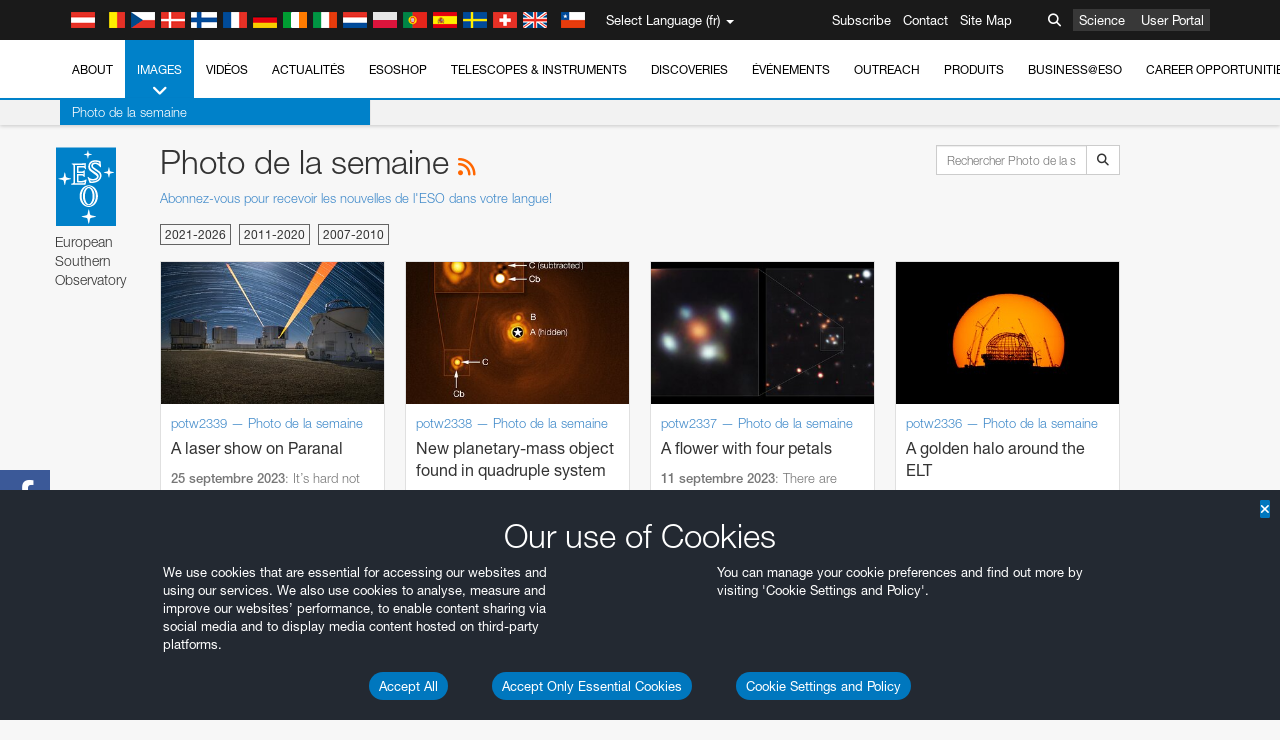

--- FILE ---
content_type: text/html; charset=utf-8
request_url: https://eso.org/public/france/images/potw/list/7/?lang
body_size: 21837
content:
<!DOCTYPE html>


<html lang="fr">
<head prefix="og: http://ogp.me/ns# fb: http://ogp.me/ns/fb#">
<meta charset="utf-8">
<meta http-equiv="X-UA-Compatible" content="IE=edge">
<meta name="viewport" content="width=device-width, initial-scale=1">
<base target="_top" />
<meta name="robots" content="index,follow" />

<meta name="description" content="Photo de la semaine" />

<meta name="author" content="information@eso.org" />
<meta name="description" content="ESO, European Organisation for Astronomical Research in the Southern Hemisphere" />
<meta name="keywords" content="ESO, eso.org, Astronomy, Astrophysics, Astronomie, Suedsternwarte, telescopes, detectors, comets, planets, stars, galaxies, nebulae, universe, NTT, VLT, VLTI, ALMA, ELT, La Silla, Paranal, Garching, Chile" />
<meta name="statvooVerification" content="f546f5bccd3fb7f8c5d8e97c6beab814" />


<link rel="alternate" href="https://www.eso.org/public/images/potw/list/7/" hreflang="x-default" /><link rel="alternate" href="https://www.eso.org/public/australia/images/potw/list/7/" hreflang="en-au" /><link rel="alternate" href="https://www.eso.org/public/unitedkingdom/images/potw/list/7/" hreflang="en-gb" /><link rel="alternate" href="https://www.eso.org/public/ireland/images/potw/list/7/" hreflang="en-ie" /><link rel="alternate" href="https://www.eso.org/public/czechrepublic/images/potw/list/7/" hreflang="cs" /><link rel="alternate" href="https://www.eso.org/public/denmark/images/potw/list/7/" hreflang="da" /><link rel="alternate" href="https://www.eso.org/public/netherlands/images/potw/list/7/" hreflang="nl" /><link rel="alternate" href="https://www.eso.org/public/belgium-nl/images/potw/list/7/" hreflang="nl-be" /><link rel="alternate" href="https://www.eso.org/public/finland/images/potw/list/7/" hreflang="fi" /><link rel="alternate" href="https://www.eso.org/public/france/images/potw/list/7/" hreflang="fr" /><link rel="alternate" href="https://www.eso.org/public/belgium-fr/images/potw/list/7/" hreflang="fr-be" /><link rel="alternate" href="https://www.eso.org/public/switzerland-fr/images/potw/list/7/" hreflang="fr-ch" /><link rel="alternate" href="https://www.eso.org/public/germany/images/potw/list/7/" hreflang="de" /><link rel="alternate" href="https://www.eso.org/public/austria/images/potw/list/7/" hreflang="de-at" /><link rel="alternate" href="https://www.eso.org/public/belgium-de/images/potw/list/7/" hreflang="de-be" /><link rel="alternate" href="https://www.eso.org/public/switzerland-de/images/potw/list/7/" hreflang="de-ch" /><link rel="alternate" href="https://www.eso.org/public/italy/images/potw/list/7/" hreflang="it" /><link rel="alternate" href="https://www.eso.org/public/switzerland-it/images/potw/list/7/" hreflang="it-ch" /><link rel="alternate" href="https://www.eso.org/public/poland/images/potw/list/7/" hreflang="pl" /><link rel="alternate" href="https://www.eso.org/public/portugal/images/potw/list/7/" hreflang="pt" /><link rel="alternate" href="https://www.eso.org/public/spain/images/potw/list/7/" hreflang="es" /><link rel="alternate" href="https://www.eso.org/public/chile/images/potw/list/7/" hreflang="es-cl" /><link rel="alternate" href="https://www.eso.org/public/sweden/images/potw/list/7/" hreflang="sv" />

<link href="https://mastodon.social/@esoastronomy" rel="me">
<link rel="shortcut icon" href="https://www.eso.org/public/archives/favicon.ico" />

<title>Photo de la semaine | ESO France</title>






<!-- fonts.com tracker -->
<style type="text/css">
    @import url("https://fast.fonts.net/t/1.css?apiType=css&projectid=03892b9b-79f6-4f01-9746-af912ebf5e47");
</style>

<link href="/public/archives/djp/css/main.01d86ad5297f.css" rel="stylesheet" type="text/css" />

<link href="https://feeds.feedburner.com/EsoTopNews" rel="alternate" type="application/rss+xml" title="ESO Top News" />
<link href="https://feeds.feedburner.com/EsoAnnouncements" rel="alternate" type="application/rss+xml" title="ESO Announcements" />
<link href="https://feeds.feedburner.com/ESOcast" rel="alternate" type="application/rss+xml" title="ESOCast" />
<link href="https://recruitment.eso.org/jobs.rss" rel="alternate" type="application/rss+xml" title="Jobs@ESO" />
<link href="https://www.eso.org/public/blog/feed/" rel="alternate" type="application/rss+xml" title="ESOblog" />


<!--[if lte IE 9]>
	<script type="text/javascript" src="/public/archives/djp/js/ie8compat.4841020d40d6.js" charset="utf-8"></script>
	<script src="//oss.maxcdn.com/respond/1.4.2/respond.min.js"></SCRIpt>
	<script src="//oss.maxcdn.com/html5shiv/3.7.2/html5shiv.min.js"></script>
<![endif]-->


<meta name="twitter:card" content="summary" />

<meta name="twitter:site" content="@ESO" />
<meta name="twitter:creator" content="@ESO" />



















    <meta property="og:title" content="Photo de la semaine" />

</head>

<body>

<nav class="navbar-general-wrapper" role="navigation">
	<div class="navbar-general">
		<div class="minilogo">
			<a href="/public/">
				<div class="sprites-esologo-23-30" title="European Organisation for Astronomical Research in the Southern Hemisphere"></div>
			</a>
		</div>
		<div id="select-language">
			<div class="flags">
				<div title="Austria" class="sprites-flag_at"></div>
				<div title="Belgium" class="sprites-flag_be"></div>
				<div title="Czechia" class="sprites-flag_cz"></div>
				<div title="Denmark" class="sprites-flag_da"></div>
				<div title="Finland" class="sprites-flag_fi"></div>
				<div title="France" class="sprites-flag_fr"></div>
				<div title="Germany" class="sprites-flag_de"></div>
				<div title="Ireland" class="sprites-flag_ie"></div>
				<div title="Italy" class="sprites-flag_it"></div>
				<div title="Netherlands" class="sprites-flag_nl"></div>
				<div title="Poland" class="sprites-flag_pl"></div>
				<div title="Portugal" class="sprites-flag_pt"></div>
				<div title="Spain" class="sprites-flag_es"></div>
				<div title="Sweden" class="sprites-flag_sv"></div>
				<div title="Switzerland" class="sprites-flag_ch"></div>
				<div title="UK" class="sprites-flag_gb"></div>
				<div style="margin-left: 8px" title="Chile" class="sprites-flag_cl"></div>
			</div>
			<div class="languages">
				<div class="language-button">
					<span class="language-text">Select Language (fr)</span>
					<div class="language-flag"><div title="fr" class="flag sprites-flag_fr">&nbsp;</div><span> (fr)</span></div>
					<span class="caret"></span>
				</div>
				<ul class="languages-dropdown" role="menu">
				
					
					
					<li class="language"><a role="menuitem" href="/public/images/potw/list/7/?lang"><div title="International English" class="flag sprites-flag_en">&nbsp;</div>International English</a></li>
					
				
					
					
					<li class="language"><a role="menuitem" href="/public/denmark/images/potw/list/7/?lang"><div title="Dansk" class="flag sprites-flag_da">&nbsp;</div>Dansk</a></li>
					
				
					
					
					<li class="language"><a role="menuitem" href="/public/germany/images/potw/list/7/?lang"><div title="Deutsch" class="flag sprites-flag_de">&nbsp;</div>Deutsch</a></li>
					
				
					
					
					<li class="language"><a role="menuitem" href="/public/belgium-de/images/potw/list/7/?lang"><div title="Deutsch (Belgien)" class="flag sprites-flag_be">&nbsp;</div>Deutsch (Belgien)</a></li>
					
				
					
					
					<li class="language"><a role="menuitem" href="/public/switzerland-de/images/potw/list/7/?lang"><div title="Deutsch (Schweiz)" class="flag sprites-flag_ch">&nbsp;</div>Deutsch (Schweiz)</a></li>
					
				
					
					
					<li class="language"><a role="menuitem" href="/public/austria/images/potw/list/7/?lang"><div title="Deutsch (Österreich)" class="flag sprites-flag_at">&nbsp;</div>Deutsch (Österreich)</a></li>
					
				
					
					
					<li class="language"><a role="menuitem" href="/public/australia/images/potw/list/7/?lang"><div title="English (Australia)" class="flag sprites-flag_au">&nbsp;</div>English (Australia)</a></li>
					
				
					
					
					<li class="language"><a role="menuitem" href="/public/ireland/images/potw/list/7/?lang"><div title="English (Ireland)" class="flag sprites-flag_ie">&nbsp;</div>English (Ireland)</a></li>
					
				
					
					
					<li class="language"><a role="menuitem" href="/public/unitedkingdom/images/potw/list/7/?lang"><div title="English (UK)" class="flag sprites-flag_gb">&nbsp;</div>English (UK)</a></li>
					
				
					
					
					<li class="language"><a role="menuitem" href="/public/spain/images/potw/list/7/?lang"><div title="Español" class="flag sprites-flag_es">&nbsp;</div>Español</a></li>
					
				
					
					
					<li class="language"><a role="menuitem" href="/public/chile/images/potw/list/7/?lang"><div title="Español (Chile)" class="flag sprites-flag_cl">&nbsp;</div>Español (Chile)</a></li>
					
				
					
					
					<li class="language selected"><a role="menuitem" href="/public/france/images/potw/list/7/?lang"><div title="Français" class="flag sprites-flag_fr">&nbsp;</div>Français</a></li>
					
				
					
					
					<li class="language"><a role="menuitem" href="/public/belgium-fr/images/potw/list/7/?lang"><div title="Français (Belgique)" class="flag sprites-flag_be">&nbsp;</div>Français (Belgique)</a></li>
					
				
					
					
					<li class="language"><a role="menuitem" href="/public/switzerland-fr/images/potw/list/7/?lang"><div title="Français (Suisse)" class="flag sprites-flag_ch">&nbsp;</div>Français (Suisse)</a></li>
					
				
					
					
					<li class="language"><a role="menuitem" href="/public/italy/images/potw/list/7/?lang"><div title="Italiano" class="flag sprites-flag_it">&nbsp;</div>Italiano</a></li>
					
				
					
					
					<li class="language"><a role="menuitem" href="/public/switzerland-it/images/potw/list/7/?lang"><div title="Italiano (Svizzera)" class="flag sprites-flag_ch">&nbsp;</div>Italiano (Svizzera)</a></li>
					
				
					
					
					<li class="language"><a role="menuitem" href="/public/netherlands/images/potw/list/7/?lang"><div title="Nederlands" class="flag sprites-flag_nl">&nbsp;</div>Nederlands</a></li>
					
				
					
					
					<li class="language"><a role="menuitem" href="/public/belgium-nl/images/potw/list/7/?lang"><div title="Nederlands (België)" class="flag sprites-flag_be">&nbsp;</div>Nederlands (België)</a></li>
					
				
					
					
					<li class="language"><a role="menuitem" href="/public/poland/images/potw/list/7/?lang"><div title="Polski" class="flag sprites-flag_pl">&nbsp;</div>Polski</a></li>
					
				
					
					
					<li class="language"><a role="menuitem" href="/public/portugal/images/potw/list/7/?lang"><div title="Português" class="flag sprites-flag_pt">&nbsp;</div>Português</a></li>
					
				
					
					
					<li class="language"><a role="menuitem" href="/public/finland/images/potw/list/7/?lang"><div title="Suomi" class="flag sprites-flag_fi">&nbsp;</div>Suomi</a></li>
					
				
					
					
					<li class="language"><a role="menuitem" href="/public/sweden/images/potw/list/7/?lang"><div title="Svenska" class="flag sprites-flag_sv">&nbsp;</div>Svenska</a></li>
					
				
					
					
					<li class="language"><a role="menuitem" href="/public/czechrepublic/images/potw/list/7/?lang"><div title="Česky" class="flag sprites-flag_cs">&nbsp;</div>Česky</a></li>
					
				
				</ul>
			</div>
		</div>
		<div class="sections">
			<a href="https://www.eso.org/sci.html">Science</a>
			<a href="/UserPortal/">User Portal</a>
			
		</div>
		<div class="searchbox">
			<button type="button" class="btn btn-default" id="searchbox-button">
				<span class="fa fa-search"></span>
			</button>
			<div id="searchbox-dropdown">
				<form action="/public/search/" method="get" class="form-inline" role="search">
					<div class="form-group">
						<div class="input-group">
							<input type="text" value="" placeholder="Rechercher..." name="q" class="form-control">
							<span class="input-group-btn">
								<button class="btn btn-default" type="submit"><span class="fa fa-search"></span></button>
							</span>
						</div>

							<!-- </span> -->
						<!-- </div> -->
					</div>
				</form>
			</div>
		</div>
		<div class="links">
			<a href="/public/outreach/newsletters/esonews/">Subscribe</a>
			<a href="/public/about-eso/travel/">Contact</a>
			<a href="/public/sitemap/">Site Map</a>
		</div>
	</div>
</nav>



<nav class="main-menu-wrapper" role="navigation">
	<div class="main-menu">
		<div class="mobile-menu clearfix">
			<button class="menu-trigger"><span class="fa fa-navicon"></span> Voir le menu</button>
		</div>
		



<ul class="level0 mainmenu-aim">

    <li><a href="/public/about-eso/">About<span class="fa fa-angle-down level0-children-arrows"></span></a>
    
    <span class="mobile-children">
        <span class="fa fa-angle-down"></span>
    </span>
    <div class="level1-wrapper">
        <div class="level1">
            <ul id="submenu-aim-2" class="submenu-aim">
            

<li class=""><a href="/public/about-eso/organisation/">
        Organisation
        
    </a></li><li class=""><a href="/public/about-eso/mission-vision-values-strategy/">
        Mission-Vision-Values-Strategy
        
    </a></li><li class=""><a href="/public/about-eso/dg-office/">
        Le Directeur Général
        
    </a></li><li class=""><a href="/public/about-eso/committees.html">
        Les structures de gouvernance de l'ESO
        
    </a></li><li class="submenu"><a href="/public/about-eso/memberstates/">
        Etats membres et partenaires
        
            <span class="desktop-children topmenu-arrow fa fa-angle-right"></span></a><span class="mobile-children"><span class="fa fa-angle-down"></span></span><ul id="submenu-aim-7" class="submenu-aim sublevel"><li class=""><a href="/public/about-eso/memberstates/austrianinvolvement/">
        Autriche
        
    </a></li><li class=""><a href="/public/about-eso/memberstates/belgianinvolvement/">
        Belgique
        
    </a></li><li class=""><a href="/public/about-eso/memberstates/czechinvolvement/">
        République tchèque
        
    </a></li><li class=""><a href="/public/about-eso/memberstates/danishinvolvement/">
        Danemark
        
    </a></li><li class=""><a href="/public/about-eso/memberstates/finnishinvolvement/">
        Finlande
        
    </a></li><li class=""><a href="/public/about-eso/memberstates/frenchinvolvement/">
        France
        
    </a></li><li class=""><a href="/public/about-eso/memberstates/germaninvolvement/">
        Allemagne
        
    </a></li><li class=""><a href="/public/about-eso/memberstates/irishinvolvement/">
        Irlande
        
    </a></li><li class=""><a href="/public/about-eso/memberstates/italianinvolvement/">
        Italie
        
    </a></li><li class=""><a href="/public/about-eso/memberstates/dutchinvolvement/">
        Pays-Bas
        
    </a></li><li class=""><a href="/public/about-eso/memberstates/polishinvolvement/">
        Pologne
        
    </a></li><li class=""><a href="/public/about-eso/memberstates/portugueseinvolvement/">
        Portugal
        
    </a></li><li class=""><a href="/public/about-eso/memberstates/spanishinvolvement/">
        Espagne
        
    </a></li><li class=""><a href="/public/about-eso/memberstates/swedishinvolvement/">
        Suède
        
    </a></li><li class=""><a href="/public/about-eso/memberstates/swissinvolvement/">
        Suisse
        
    </a></li><li class=""><a href="/public/about-eso/memberstates/britishinvolvement/">
        Royaume-Uni
        
    </a></li><li class=""><a href="/public/about-eso/strategicpartners/australianinvolvement/">
        Australie (partenaire)
        
    </a></li></ul></li><li class="submenu"><a href="/public/about-eso/eso-and-chile/">
        ESO & Chile
        
            <span class="desktop-children topmenu-arrow fa fa-angle-right"></span></a><span class="mobile-children"><span class="fa fa-angle-down"></span></span><ul id="submenu-aim-25" class="submenu-aim sublevel"><li class=""><a href="/public/about-eso/eso-and-chile/representation-office-chile/">
        Bureau de représentation de l'ESO au Chili
        
    </a></li></ul></li><li class="submenu"><a href="/public/about-eso/travel/">
        Voyage et contacts
        
            <span class="desktop-children topmenu-arrow fa fa-angle-right"></span></a><span class="mobile-children"><span class="fa fa-angle-down"></span></span><ul id="submenu-aim-27" class="submenu-aim sublevel"><li class=""><a href="/public/about-eso/travel/garching/">
        Se rendre au Siège de l'ESO
        
    </a></li><li class=""><a href="/public/about-eso/travel/vitacura/">
        Se rendre aux bureaux de Vitacura
        
    </a></li><li class=""><a href="/public/about-eso/travel/guesthouse/">
        Se rendre à la "Guesthouse"
        
    </a></li><li class=""><a href="/public/about-eso/travel/lasilla/">
        Se rendre à La Silla
        
    </a></li><li class=""><a href="/public/about-eso/travel/laserena/">
        Se rendre à La Serena
        
    </a></li><li class=""><a href="/public/about-eso/travel/paranal/">
        Se rendre à Paranal
        
    </a></li><li class=""><a href="/public/about-eso/travel/antofagasta/">
        Se rendre à Antogagasra
        
    </a></li><li class=""><a href="/public/about-eso/travel/chajnantor/">
        Se rendre à Chajnantor
        
    </a></li><li class=""><a href="/public/about-eso/travel/elt/">
        Travel to ELT Armazones
        
    </a></li></ul></li><li class="submenu"><a href="/public/about-eso/visitors/">
        Visiter les sites de l'ESO
        
            <span class="desktop-children topmenu-arrow fa fa-angle-right"></span></a><span class="mobile-children"><span class="fa fa-angle-down"></span></span><ul id="submenu-aim-37" class="submenu-aim sublevel"><li class=""><a href="/public/about-eso/visitors/paranal/">
        Les visites de fin de semaine de Paranal
        
    </a></li><li class=""><a href="/public/about-eso/visitors/lasilla/">
        Les visites de fin de semaine de La Silla
        
    </a></li><li class=""><a href="/public/outreach/pressmedia/mediavisits/">
        Media Visits
        
    </a></li><li class=""><a href="/public/about-eso/visitors/virtual-tours/">
        Virtual Visits
        
    </a></li></ul></li><li class=""><a href="/public/about-eso/societal-benefits/">
        ESO and Society
        
    </a></li><li class=""><a href="/public/about-eso/architecture/">
        Architecture at ESO
        
    </a></li><li class=""><a href="/public/about-eso/timeline/">
        Chronologie
        
    </a></li><li class="submenu"><a class="no-link children" href="#">
        Durabilité
        
            <span class="desktop-children topmenu-arrow fa fa-angle-right"></span></a><span class="mobile-children"><span class="fa fa-angle-down"></span></span><ul id="submenu-aim-45" class="submenu-aim sublevel"><li class=""><a href="/public/about-eso/sustainability/green/">
        L'environnement durable à l'ESO
        
    </a></li><li class=""><a href="/public/about-eso/sustainability/eso-un-sdgs/">
        L'ESO et les Objectifs de Développement Durable des Nations Unies
        
    </a></li><li class=""><a href="/public/about-eso/sustainability/dei-at-eso/">
        Diversité, égalité et inclusion
        
    </a></li></ul></li><li class=""><a href="/public/about-eso/dark-skies-preservation/">
        Préservation du ciel nocturne
        
    </a></li><li class=""><a href="/public/about-eso/privacy/">
        Terms and Conditions
        
    </a></li>

            </ul>
        </div>
    </div>
    
    </li>

    <li class="current"><a href="/public/images/">Images<span class="fa fa-angle-down level0-children-arrows"></span></a>
    
    <span class="mobile-children">
        <span class="fa fa-angle-down"></span>
    </span>
    <div class="level1-wrapper">
        <div class="level1 current">
            <ul id="submenu-aim-51" class="submenu-aim selected current current-leaf">
            

<li class=""><a href="/public/images/search/">
        Recherche avancée
        
    </a></li><li class=""><a href="/public/images/comparisons/">
        Comparaisons d'images
        
    </a></li><li class=" current current-leaf"><a href="/public/images/potw/">
        Photo de la semaine
        
    </a></li><li class=""><a href="/public/copyright/">
        Utilisation des images et des vidéos de l'ESO
        
    </a></li>

            </ul>
        </div>
    </div>
    
    </li>

    <li><a href="/public/videos/">Vidéos<span class="fa fa-angle-down level0-children-arrows"></span></a>
    
    <span class="mobile-children">
        <span class="fa fa-angle-down"></span>
    </span>
    <div class="level1-wrapper">
        <div class="level1">
            <ul id="submenu-aim-56" class="submenu-aim">
            

<li class=""><a href="/public/videos/search/">
        Recherche avancée
        
    </a></li><li class=""><a href="/public/copyright/">
        Usage of ESO Videos and Images
        
    </a></li><li class=""><a href="/public/videoformats/">
        Video Formats
        
    </a></li>

            </ul>
        </div>
    </div>
    
    </li>

    <li><a href="/public/news/">Actualités<span class="fa fa-angle-down level0-children-arrows"></span></a>
    
    <span class="mobile-children">
        <span class="fa fa-angle-down"></span>
    </span>
    <div class="level1-wrapper">
        <div class="level1">
            <ul id="submenu-aim-60" class="submenu-aim">
            

<li class=""><a href="/public/news/">
        Communiqués de presse
        
    </a></li><li class=""><a href="/public/announcements/">
        Annonces
        
    </a></li><li class=""><a href="https://www.eso.org/public/blog/">
        ESOblog
        
    </a></li><li class="submenu"><a href="/public/outreach/pressmedia/">
        Press Room
        
            <span class="desktop-children topmenu-arrow fa fa-angle-right"></span></a><span class="mobile-children"><span class="fa fa-angle-down"></span></span><ul id="submenu-aim-64" class="submenu-aim sublevel"><li class=""><a href="/public/outreach/pressmedia/mediavisits/">
        Media Visits
        
    </a></li><li class=""><a href="/public/copyright/">
        Informations sur les copyright
        
    </a></li></ul></li><li class=""><a href="/public/newsletters/">
        ESO Newsletters
        
    </a></li>

            </ul>
        </div>
    </div>
    
    </li>

    <li><a href="/public/shop/">ESOshop<span class="fa fa-angle-down level0-children-arrows"></span></a>
    
    <span class="mobile-children">
        <span class="fa fa-angle-down"></span>
    </span>
    <div class="level1-wrapper">
        <div class="level1">
            <ul id="submenu-aim-68" class="submenu-aim">
            

<li class="submenu"><a href="/public/shop/category/">
        Shop Products
        
            <span class="desktop-children topmenu-arrow fa fa-angle-right"></span></a><span class="mobile-children"><span class="fa fa-angle-down"></span></span><ul id="submenu-aim-69" class="submenu-aim sublevel"><li class=""><a href="/public/shop/category/annualreport/">
        Annual Reports
        
    </a></li><li class=""><a href="/public/shop/category/apparel/">
        Apparel
        
    </a></li><li class=""><a href="/public/shop/category/book/">
        Books
        
    </a></li><li class=""><a href="/public/shop/category/brochure/">
        Brochures
        
    </a></li><li class=""><a href="/public/shop/category/calendar/">
        Calendars
        
    </a></li><li class=""><a href="/public/shop/category/capjournal/">
        CAPjournals
        
    </a></li><li class=""><a href="/public/shop/category/conferenceitem/">
        Conferences
        
    </a></li><li class=""><a href="/public/shop/category/media/">
        DVDs/Bluray/CDs
        
    </a></li><li class=""><a href="/public/shop/category/supernovaactivity/">
        ESO Supernova Activities
        
    </a></li><li class=""><a href="/public/shop/category/flyer/">
        Flyers
        
    </a></li><li class=""><a href="/public/shop/category/handout/">
        Handouts
        
    </a></li><li class=""><a href="/public/shop/category/map/">
        Maps
        
    </a></li><li class=""><a href="/public/shop/category/merchandise/">
        Merchandise
        
    </a></li><li class=""><a href="/public/shop/category/mountedimage/">
        Mounted Images
        
    </a></li><li class=""><a href="/public/shop/category/postcard/">
        Postcards
        
    </a></li><li class=""><a href="/public/shop/category/printedposter/">
        Posters
        
    </a></li><li class=""><a href="/public/shop/category/technicaldocument/">
        Reports
        
    </a></li><li class=""><a href="/public/shop/category/sticker/">
        Stickers
        
    </a></li></ul></li><li class=""><a href="/public/shop/cart/">
        View shopping cart
        
    </a></li><li class=""><a href="/public/shop/checkout/">
        Validation de la commande
        
    </a></li><li class="submenu"><a href="/public/shopinfo/">
        Information
        
            <span class="desktop-children topmenu-arrow fa fa-angle-right"></span></a><span class="mobile-children"><span class="fa fa-angle-down"></span></span><ul id="submenu-aim-90" class="submenu-aim sublevel"><li class=""><a href="/public/shopinfo/bulk_orders/">
        Bulk Orders
        
    </a></li><li class=""><a href="/public/shopinfo/">
        Purchasing Steps
        
    </a></li><li class=""><a href="/public/shopinfo/payment/">
        Paiement
        
    </a></li><li class=""><a href="/public/shopinfo/shipping/">
        Livraison
        
    </a></li><li class=""><a href="/public/shopinfo/shopstaff/">
        Staff Shopping
        
    </a></li><li class=""><a href="/public/shopinfo/terms/">
        Terms & Conditions
        
    </a></li></ul></li><li class=""><a href="/public/shop/freeorder/">
        Free Orders for Educators and Media
        
    </a></li>

            </ul>
        </div>
    </div>
    
    </li>

    <li><a href="/public/teles-instr/">Telescopes & Instruments<span class="fa fa-angle-down level0-children-arrows"></span></a>
    
    <span class="mobile-children">
        <span class="fa fa-angle-down"></span>
    </span>
    <div class="level1-wrapper">
        <div class="level1">
            <ul id="submenu-aim-98" class="submenu-aim">
            

<li class="submenu"><a href="/public/teles-instr/paranal-observatory/">
        Paranal Observatory
        
            <span class="desktop-children topmenu-arrow fa fa-angle-right"></span></a><span class="mobile-children"><span class="fa fa-angle-down"></span></span><ul id="submenu-aim-99" class="submenu-aim sublevel"><li class="submenu"><a href="/public/teles-instr/paranal-observatory/vlt/">
        Very Large Telescope
        
            <span class="desktop-children topmenu-arrow fa fa-angle-right"></span></a><span class="mobile-children"><span class="fa fa-angle-down"></span></span><ul id="submenu-aim-100" class="submenu-aim sublevel"><li class="submenu"><a href="/public/teles-instr/paranal-observatory/vlt/vlt-instr/">
        VLT Instruments
        
            <span class="desktop-children topmenu-arrow fa fa-angle-right"></span></a><span class="mobile-children"><span class="fa fa-angle-down"></span></span><ul id="submenu-aim-101" class="submenu-aim sublevel"><li class=""><a href="/public/teles-instr/paranal-observatory/vlt/vlt-instr/4lgsf/">
        4LGSF
        
    </a></li><li class=""><a href="/public/teles-instr/paranal-observatory/vlt/vlt-instr/cubes/">
        CUBES
        
    </a></li><li class=""><a href="/public/teles-instr/paranal-observatory/vlt/vlt-instr/crires+/">
        CRIRES+
        
    </a></li><li class=""><a href="/public/teles-instr/paranal-observatory/vlt/vlt-instr/espresso/">
        ESPRESSO
        
    </a></li><li class=""><a href="/public/teles-instr/paranal-observatory/vlt/vlt-instr/eris/">
        ERIS
        
    </a></li><li class=""><a href="/public/teles-instr/paranal-observatory/vlt/vlt-instr/flames/">
        FLAMES
        
    </a></li><li class=""><a href="/public/teles-instr/paranal-observatory/vlt/vlt-instr/fors/">
        FORS1 and FORS2
        
    </a></li><li class=""><a href="/public/teles-instr/paranal-observatory/vlt/vlt-instr/hawk-i/">
        HAWK-I
        
    </a></li><li class=""><a href="/public/teles-instr/paranal-observatory/vlt/vlt-instr/kmos/">
        KMOS
        
    </a></li><li class=""><a href="/public/teles-instr/paranal-observatory/vlt/vlt-instr/mavis/">
        MAVIS
        
    </a></li><li class=""><a href="/public/teles-instr/paranal-observatory/vlt/vlt-instr/moons/">
        MOONS
        
    </a></li><li class=""><a href="/public/teles-instr/paranal-observatory/vlt/vlt-instr/muse/">
        MUSE
        
    </a></li><li class=""><a href="/public/teles-instr/paranal-observatory/vlt/vlt-instr/sphere/">
        SPHERE
        
    </a></li><li class=""><a href="/public/teles-instr/paranal-observatory/vlt/vlt-instr/uves/">
        UVES
        
    </a></li><li class=""><a href="/public/teles-instr/paranal-observatory/vlt/vlt-instr/visir/">
        VISIR
        
    </a></li><li class=""><a href="/public/teles-instr/paranal-observatory/vlt/vlt-instr/x-shooter/">
        X-shooter
        
    </a></li></ul></li><li class="submenu"><a href="/public/teles-instr/paranal-observatory/vlt/vlti/">
        VLT Interferometer
        
            <span class="desktop-children topmenu-arrow fa fa-angle-right"></span></a><span class="mobile-children"><span class="fa fa-angle-down"></span></span><ul id="submenu-aim-118" class="submenu-aim sublevel"><li class=""><a href="/public/teles-instr/paranal-observatory/vlt/vlt-instr/gravity+/">
        GRAVITY+
        
    </a></li><li class=""><a href="/public/teles-instr/paranal-observatory/vlt/vlt-instr/gravity/">
        GRAVITY
        
    </a></li><li class=""><a href="/public/teles-instr/paranal-observatory/vlt/vlt-instr/matisse/">
        MATISSE
        
    </a></li><li class=""><a href="/public/teles-instr/paranal-observatory/vlt/vlt-instr/naomi/">
        NAOMI
        
    </a></li><li class=""><a href="/public/teles-instr/paranal-observatory/vlt/vlt-instr/pionier/">
        PIONIER
        
    </a></li></ul></li><li class=""><a href="/public/teles-instr/paranal-observatory/vlt/auxiliarytelescopes/">
        Auxiliary Telescopes
        
    </a></li></ul></li><li class="submenu"><a href="/public/teles-instr/paranal-observatory/surveytelescopes/">
        Les Télescopes de relevés
        
            <span class="desktop-children topmenu-arrow fa fa-angle-right"></span></a><span class="mobile-children"><span class="fa fa-angle-down"></span></span><ul id="submenu-aim-125" class="submenu-aim sublevel"><li class="submenu"><a href="/public/teles-instr/paranal-observatory/surveytelescopes/vista/">
        VISTA
        
            <span class="desktop-children topmenu-arrow fa fa-angle-right"></span></a><span class="mobile-children"><span class="fa fa-angle-down"></span></span><ul id="submenu-aim-126" class="submenu-aim sublevel"><li class=""><a href="/public/teles-instr/paranal-observatory/surveytelescopes/vista/mirror/">
        The VISTA mirror
        
    </a></li><li class=""><a href="/public/teles-instr/paranal-observatory/surveytelescopes/vista/4most/">
        4MOST
        
    </a></li><li class=""><a href="/public/teles-instr/paranal-observatory/surveytelescopes/vista/surveys/">
        The VISTA surveys
        
    </a></li><li class=""><a href="/public/teles-instr/paranal-observatory/surveytelescopes/vista/consortium/">
        The VISTA consortium
        
    </a></li></ul></li><li class="submenu"><a href="/public/teles-instr/paranal-observatory/surveytelescopes/vst/">
        VST
        
            <span class="desktop-children topmenu-arrow fa fa-angle-right"></span></a><span class="mobile-children"><span class="fa fa-angle-down"></span></span><ul id="submenu-aim-131" class="submenu-aim sublevel"><li class=""><a href="/public/teles-instr/paranal-observatory/surveytelescopes/vst/mirror/">
        The VST mirrors
        
    </a></li><li class=""><a href="/public/teles-instr/paranal-observatory/surveytelescopes/vst/camera/">
        OmegaCAM
        
    </a></li><li class=""><a href="/public/teles-instr/paranal-observatory/surveytelescopes/vst/surveys/">
        The VST surveys
        
    </a></li></ul></li></ul></li><li class=""><a href="/public/teles-instr/paranal-observatory/speculoos/">
        SPECULOOS
        
    </a></li><li class=""><a href="/public/teles-instr/paranal-observatory/ngts/">
        NGTS
        
    </a></li><li class=""><a href="/public/teles-instr/paranal-observatory/ctao/">
        Cherenkov Telescope Array Observatory
        
    </a></li><li class=""><a href="/public/teles-instr/paranal-observatory/oasis/">
        OASIS
        
    </a></li></ul></li><li class="submenu"><a href="/public/teles-instr/lasilla/">
        La Silla Observatory
        
            <span class="desktop-children topmenu-arrow fa fa-angle-right"></span></a><span class="mobile-children"><span class="fa fa-angle-down"></span></span><ul id="submenu-aim-139" class="submenu-aim sublevel"><li class=""><a href="/public/teles-instr/lasilla/swedish/">
        Swedish–ESO Submillimetre Telescope
        
    </a></li><li class="submenu"><a href="/public/teles-instr/lasilla/ntt/">
        New Technology Telescope
        
            <span class="desktop-children topmenu-arrow fa fa-angle-right"></span></a><span class="mobile-children"><span class="fa fa-angle-down"></span></span><ul id="submenu-aim-141" class="submenu-aim sublevel"><li class=""><a href="/public/teles-instr/lasilla/ntt/efosc2/">
        EFOSC2
        
    </a></li><li class=""><a href="/public/teles-instr/lasilla/ntt/sofi/">
        SOFI
        
    </a></li><li class=""><a href="/public/teles-instr/lasilla/ntt/soxs/">
        SOXS
        
    </a></li></ul></li><li class="submenu"><a href="/public/teles-instr/lasilla/36/">
        ESO 3.6-metre telescope
        
            <span class="desktop-children topmenu-arrow fa fa-angle-right"></span></a><span class="mobile-children"><span class="fa fa-angle-down"></span></span><ul id="submenu-aim-145" class="submenu-aim sublevel"><li class=""><a href="/public/teles-instr/lasilla/36/harps/">
        HARPS
        
    </a></li><li class=""><a href="/public/teles-instr/lasilla/36/nirps/">
        NIRPS
        
    </a></li></ul></li><li class="submenu"><a href="/public/teles-instr/lasilla/mpg22/">
        MPG/ESO 2.2-metre telescope
        
            <span class="desktop-children topmenu-arrow fa fa-angle-right"></span></a><span class="mobile-children"><span class="fa fa-angle-down"></span></span><ul id="submenu-aim-148" class="submenu-aim sublevel"><li class=""><a href="/public/teles-instr/lasilla/mpg22/feros/">
        FEROS
        
    </a></li><li class=""><a href="/public/teles-instr/lasilla/mpg22/grond/">
        GROND
        
    </a></li><li class=""><a href="/public/teles-instr/lasilla/mpg22/wfi/">
        WFI
        
    </a></li></ul></li><li class="submenu"><a href="/public/teles-instr/lasilla/swiss/">
         Swiss 1.2-metre Leonhard Euler Telescope
        
            <span class="desktop-children topmenu-arrow fa fa-angle-right"></span></a><span class="mobile-children"><span class="fa fa-angle-down"></span></span><ul id="submenu-aim-152" class="submenu-aim sublevel"><li class=""><a href="/public/teles-instr/lasilla/swiss/coralie/">
        CORALIE
        
    </a></li></ul></li><li class=""><a href="/public/teles-instr/lasilla/rem/">
        Rapid Eye Mount telescope
        
    </a></li><li class=""><a href="/public/teles-instr/lasilla/trappist/">
        TRAnsiting Planets and PlanetesImals Small Telescope–South
        
    </a></li><li class="submenu"><a href="/public/teles-instr/lasilla/danish154/">
        Danish 1.54-metre telescope
        
            <span class="desktop-children topmenu-arrow fa fa-angle-right"></span></a><span class="mobile-children"><span class="fa fa-angle-down"></span></span><ul id="submenu-aim-156" class="submenu-aim sublevel"><li class=""><a href="/public/teles-instr/lasilla/danish154/dfosc/">
        DFOSC
        
    </a></li></ul></li><li class=""><a href="/public/teles-instr/lasilla/tarot/">
        Télescope à Action Rapide pour les Objets Transitoires
        
    </a></li><li class=""><a href="/public/teles-instr/lasilla/1mschmidt/">
        ESO 1-metre Schmidt telescope
        
    </a></li><li class=""><a href="/public/teles-instr/lasilla/152metre/">
        ESO 1.52-metre telescope
        
    </a></li><li class="submenu"><a href="/public/teles-instr/lasilla/1metre/">
        ESO 1-metre telescope
        
            <span class="desktop-children topmenu-arrow fa fa-angle-right"></span></a><span class="mobile-children"><span class="fa fa-angle-down"></span></span><ul id="submenu-aim-161" class="submenu-aim sublevel"><li class=""><a href="/public/teles-instr/lasilla/1metre/fideos/">
        FIDEOS
        
    </a></li></ul></li><li class=""><a href="/public/teles-instr/lasilla/05metre/">
        ESO 0.5-metre telescope
        
    </a></li><li class=""><a href="/public/teles-instr/lasilla/coude/">
        Coudé Auxiliary Telescope
        
    </a></li><li class=""><a href="/public/teles-instr/lasilla/marly/">
        MarLy 1-metre telescope
        
    </a></li><li class=""><a href="/public/teles-instr/lasilla/09metre/">
        Dutch 0.9-metre telescope
        
    </a></li><li class=""><a href="/public/teles-instr/lasilla/t70/">
        Swiss T70 telescope
        
    </a></li><li class=""><a href="/public/teles-instr/lasilla/bochum/">
        Bochum 0.61-metre telescope
        
    </a></li><li class=""><a href="/public/teles-instr/lasilla/danish05/">
        Danish 0.5-metre telescope
        
    </a></li><li class=""><a href="/public/teles-instr/lasilla/gpo/">
        Grand Prisme Objectif telescope
        
    </a></li><li class=""><a href="/public/teles-instr/lasilla/swiss04/">
        Swiss 0.4-metre telescope
        
    </a></li><li class=""><a href="/public/teles-instr/lasilla/marseille/">
        Marseille 0.36-metre telescope
        
    </a></li><li class=""><a href="/public/teles-instr/lasilla/grb/">
        GRB Monitoring System
        
    </a></li><li class=""><a href="/public/teles-instr/lasilla/mascara/">
        MASCARA
        
    </a></li><li class=""><a href="/public/teles-instr/lasilla/blackgem/">
        BlackGEM
        
    </a></li><li class=""><a href="/public/teles-instr/lasilla/extra/">
        ExTrA
        
    </a></li><li class=""><a href="/public/teles-instr/lasilla/test-bed/">
        Test-Bed Telescope
        
    </a></li></ul></li><li class="submenu"><a href="/public/teles-instr/alma/">
        ALMA
        
            <span class="desktop-children topmenu-arrow fa fa-angle-right"></span></a><span class="mobile-children"><span class="fa fa-angle-down"></span></span><ul id="submenu-aim-178" class="submenu-aim sublevel"><li class=""><a href="/public/teles-instr/alma/antennas/">
        Antennas
        
    </a></li><li class=""><a href="/public/teles-instr/alma/transporters/">
        Transporters
        
    </a></li><li class=""><a href="/public/teles-instr/alma/interferometry/">
        Interferometry
        
    </a></li><li class=""><a href="/public/teles-instr/alma/receiver-bands/">
        Receiver Bands
        
    </a></li><li class=""><a href="/public/teles-instr/alma/residencia/">
        ALMA Residencia
        
    </a></li><li class=""><a href="/public/teles-instr/alma/wsu/">
        Wideband Sensitivity Upgrade
        
    </a></li><li class=""><a href="/public/teles-instr/apex/">
        APEX
        
    </a></li></ul></li><li class=""><a href="/public/teles-instr/elt/">
        ELT
        
    </a></li><li class="submenu"><a href="/public/teles-instr/technology/">
        Technology for Telescopes
        
            <span class="desktop-children topmenu-arrow fa fa-angle-right"></span></a><span class="mobile-children"><span class="fa fa-angle-down"></span></span><ul id="submenu-aim-187" class="submenu-aim sublevel"><li class=""><a href="/public/teles-instr/technology/active_optics/">
        Active Optics
        
    </a></li><li class=""><a href="/public/teles-instr/technology/adaptive_optics/">
        Adaptive Optics
        
    </a></li><li class=""><a href="/public/teles-instr/technology/ifu/">
        Integral Field Units
        
    </a></li><li class=""><a href="/public/teles-instr/technology/interferometry/">
        Interferometry
        
    </a></li><li class=""><a href="/public/teles-instr/technology/spectroscopy/">
        Spectroscopy
        
    </a></li><li class=""><a href="/public/teles-instr/technology/polarimetry/">
        Polarimetry
        
    </a></li></ul></li><li class=""><a href="/public/teles-instr/instruments/">
        Instruments
        
    </a></li>

            </ul>
        </div>
    </div>
    
    </li>

    <li><a href="/public/science/">Discoveries<span class="fa fa-angle-down level0-children-arrows"></span></a>
    
    <span class="mobile-children">
        <span class="fa fa-angle-down"></span>
    </span>
    <div class="level1-wrapper">
        <div class="level1">
            <ul id="submenu-aim-195" class="submenu-aim">
            

<li class=""><a href="/public/science/key-discoveries/">
        ESO Key Astronomical Discoveries
        
    </a></li><li class=""><a href="/public/science/exoplanets/">
        Exoplanètes
        
    </a></li><li class=""><a href="/public/science/gravitationalwaves/">
        Gravitational Wave Sources
        
    </a></li><li class="submenu"><a class="no-link children" href="#">
        Black Holes
        
            <span class="desktop-children topmenu-arrow fa fa-angle-right"></span></a><span class="mobile-children"><span class="fa fa-angle-down"></span></span><ul id="submenu-aim-199" class="submenu-aim sublevel"><li class=""><a href="https://www.eso.org/public/science/event-horizon/">
        First image of a black hole
        
    </a></li><li class=""><a href="https://www.eso.org/public/science/EHT-MilkyWay/">
        First image of the Milky Way central black hole
        
    </a></li><li class=""><a href="https://www.eso.org/public/science/gc/">
        More about the black hole at the galactic centre
        
    </a></li></ul></li><li class=""><a href="/public/science/grb/">
        Les Sursauts Gamma
        
    </a></li><li class=""><a href="/public/science/archive/">
        Archives Scientifiques
        
    </a></li>

            </ul>
        </div>
    </div>
    
    </li>

    <li><a href="/public/events/">Événements<span class="fa fa-angle-down level0-children-arrows"></span></a>
    
    <span class="mobile-children">
        <span class="fa fa-angle-down"></span>
    </span>
    <div class="level1-wrapper">
        <div class="level1">
            <ul id="submenu-aim-205" class="submenu-aim">
            

<li class="submenu"><a href="/public/events/exhibitions/">
        Expositions
        
            <span class="desktop-children topmenu-arrow fa fa-angle-right"></span></a><span class="mobile-children"><span class="fa fa-angle-down"></span></span><ul id="submenu-aim-206" class="submenu-aim sublevel"><li class=""><a href="/public/events/exhibitions/perma_exhibitions/">
        Les expositions permanentes de l'ESO
        
    </a></li></ul></li>

            </ul>
        </div>
    </div>
    
    </li>

    <li><a href="/public/outreach/">Outreach<span class="fa fa-angle-down level0-children-arrows"></span></a>
    
    <span class="mobile-children">
        <span class="fa fa-angle-down"></span>
    </span>
    <div class="level1-wrapper">
        <div class="level1">
            <ul id="submenu-aim-208" class="submenu-aim">
            

<li class="submenu"><a href="/public/outreach/eduoff/">
        Education
        
            <span class="desktop-children topmenu-arrow fa fa-angle-right"></span></a><span class="mobile-children"><span class="fa fa-angle-down"></span></span><ul id="submenu-aim-209" class="submenu-aim sublevel"><li class=""><a href="https://supernova.eso.org/education/teacher-training/">
        Teacher Schools
        
    </a></li><li class=""><a href="http://kids.alma.cl/?lang=en">
        ALMA Kids
        
    </a></li></ul></li><li class="submenu"><a class="no-link children" href="#">
        Partnerships
        
            <span class="desktop-children topmenu-arrow fa fa-angle-right"></span></a><span class="mobile-children"><span class="fa fa-angle-down"></span></span><ul id="submenu-aim-212" class="submenu-aim sublevel"><li class=""><a href="/public/outreach/partnerships/eson/">
        Réseau de diffusion scientifique de l'ESO
        
    </a></li></ul></li><li class=""><a href="/public/outreach/social/">
        Social Media
        
    </a></li><li class=""><a href="https://www.eso.org/public/outreach/webcams/">
        Webcams
        
    </a></li><li class=""><a href="https://supernova.eso.org/">
        ESO Supernova
        
    </a></li><li class=""><a href="/public/outreach/ai-disclaimer/">
        AI Disclaimer
        
    </a></li>

            </ul>
        </div>
    </div>
    
    </li>

    <li><a href="/public/products/">Produits<span class="fa fa-angle-down level0-children-arrows"></span></a>
    
    <span class="mobile-children">
        <span class="fa fa-angle-down"></span>
    </span>
    <div class="level1-wrapper">
        <div class="level1">
            <ul id="submenu-aim-218" class="submenu-aim">
            

<li class="submenu"><a class="no-link children" href="#">
        Audiovisual and multimedia
        
            <span class="desktop-children topmenu-arrow fa fa-angle-right"></span></a><span class="mobile-children"><span class="fa fa-angle-down"></span></span><ul id="submenu-aim-219" class="submenu-aim sublevel"><li class=""><a href="/public/products/models3d/">
        3D models
        
    </a></li><li class=""><a href="/public/products/music/">
        Music
        
    </a></li><li class=""><a href="/public/products/planetariumshows/">
        Planetarium shows
        
    </a></li><li class=""><a href="/public/products/presentations/">
        Presentations
        
    </a></li><li class=""><a href="/public/products/soundscapes/">
        Soundscapes
        
    </a></li><li class=""><a href="https://www.eso.org/public/products/virtualbackgrounds/">
        Virtual Backgrounds
        
    </a></li><li class=""><a href="/public/products/virtualtours/">
        Virtual Tours
        
    </a></li></ul></li><li class="submenu"><a class="no-link children" href="#">
        Print products
        
            <span class="desktop-children topmenu-arrow fa fa-angle-right"></span></a><span class="mobile-children"><span class="fa fa-angle-down"></span></span><ul id="submenu-aim-227" class="submenu-aim sublevel"><li class=""><a href="/public/products/annualreports/">
        Annual Reports
        
    </a></li><li class=""><a href="/public/products/books/">
        Books
        
    </a></li><li class=""><a href="/public/products/brochures/">
        Brochures
        
    </a></li><li class=""><a href="/public/products/calendars/">
        Calendars
        
    </a></li><li class=""><a href="/public/products/flyers/">
        Flyers
        
    </a></li><li class=""><a href="/public/products/maps/">
        Maps
        
    </a></li><li class=""><a href="/public/products/presskits/">
        Press kits
        
    </a></li><li class=""><a href="/public/products/postcards/">
        Postcards
        
    </a></li><li class=""><a href="/public/products/stickers/">
        Stickers
        
    </a></li><li class=""><a href="/public/products/print_posters/">
        Printed posters
        
    </a></li><li class=""><a href="/public/products/papermodels/">
        Paper models
        
    </a></li></ul></li><li class="submenu"><a href="/public/products/merchandise/">
        Merchandise
        
            <span class="desktop-children topmenu-arrow fa fa-angle-right"></span></a><span class="mobile-children"><span class="fa fa-angle-down"></span></span><ul id="submenu-aim-239" class="submenu-aim sublevel"><li class=""><a href="/public/products/merchandise/">
        Merchandise
        
    </a></li><li class=""><a href="/public/products/apparel/">
        Apparel
        
    </a></li><li class=""><a href="/public/products/mountedimages/">
        Mounted images
        
    </a></li></ul></li><li class="submenu"><a class="no-link children" href="#">
        Electronic products
        
            <span class="desktop-children topmenu-arrow fa fa-angle-right"></span></a><span class="mobile-children"><span class="fa fa-angle-down"></span></span><ul id="submenu-aim-243" class="submenu-aim sublevel"><li class=""><a href="/public/products/elec_posters/">
        Electronic posters
        
    </a></li><li class=""><a href="https://www.eso.org/public/products/virtualbackgrounds/">
        Virtual Backgrounds
        
    </a></li></ul></li><li class=""><a href="/public/products/exhibitions/">
        Exhibition material
        
    </a></li><li class=""><a href="/public/products/logos/">
        Logos
        
    </a></li><li class=""><a href="/public/shop/">
        Order in ESOshop
        
    </a></li>

            </ul>
        </div>
    </div>
    
    </li>

    <li><a href="/public/industry/">Business@ESO<span class="fa fa-angle-down level0-children-arrows"></span></a>
    
    <span class="mobile-children">
        <span class="fa fa-angle-down"></span>
    </span>
    <div class="level1-wrapper">
        <div class="level1">
            <ul id="submenu-aim-249" class="submenu-aim">
            

<li class=""><a href="/public/industry/cp.html">
        Procurement at ESO
        
    </a></li><li class=""><a href="https://www.eso.org/public/industry/events/">
        Industry Events
        
    </a></li><li class="submenu"><a href="/public/industry/techtrans/">
        Technology Transfer
        
            <span class="desktop-children topmenu-arrow fa fa-angle-right"></span></a><span class="mobile-children"><span class="fa fa-angle-down"></span></span><ul id="submenu-aim-252" class="submenu-aim sublevel"><li class=""><a href="/public/industry/techtrans/technology-developed-by-industry-or-institutes/">
        Technology Developed by Industries
        
    </a></li><li class=""><a href="/public/industry/techtrans/develeso/">
        Novel technologies by ESO
        
    </a></li><li class=""><a href="/public/industry/techtrans/developments/">
        ESO know-how
        
    </a></li></ul></li><li class=""><a href="/public/industry/projects/">
        Projects
        
    </a></li><li class=""><a href="/public/industry/contact/">
        Informations sur le contact
        
    </a></li>

            </ul>
        </div>
    </div>
    
    </li>

    <li><a href="https://recruitment.eso.org/">Career Opportunities<span class="fa fa-angle-down level0-children-arrows"></span></a>
    
    <span class="mobile-children">
        <span class="fa fa-angle-down"></span>
    </span>
    <div class="level1-wrapper">
        <div class="level1">
            <ul id="submenu-aim-258" class="submenu-aim">
            

<li class=""><a href="https://recruitment.eso.org/">
        Recrutement
        
    </a></li><li class="submenu"><a href="/public/jobs/conditions/">
        Conditions d'embauche
        
            <span class="desktop-children topmenu-arrow fa fa-angle-right"></span></a><span class="mobile-children"><span class="fa fa-angle-down"></span></span><ul id="submenu-aim-260" class="submenu-aim sublevel"><li class=""><a href="/public/jobs/conditions/intstaff/">
        Personnel international
        
    </a></li><li class=""><a href="/public/jobs/conditions/localstaff/">
        Local Staff Members (Spanish / English)
        
    </a></li><li class=""><a href="/public/jobs/conditions/fellows/">
        Bourses
        
    </a></li><li class=""><a href="/public/jobs/conditions/students/">
        Etudiants
        
    </a></li><li class=""><a href="/public/jobs/conditions/paidassoc/">
        Paid Associates
        
    </a></li></ul></li><li class=""><a href="/public/jobs/working-at-eso/">
        Working at ESO
        
    </a></li><li class=""><a href="/public/jobs/other-information/">
        Other Information
        
    </a></li>

            </ul>
        </div>
    </div>
    
    </li>

</ul>


	</div>
</nav>

<div id="content" class="">


<div id="eso-side-logo">
    <a href="/public/">
    <div data-spy="affix" class="affix">
        <div class="sprites-esologo"></div>
        <span>European<br>Southern<br>Observatory</span>
    </div>
    </a>
</div>

<div class="container " id="body">


<div class="row no-page">
    <div class="col-md-12">
        

    
<div class="archive-search outside"><form class="form-inline" role="form" action="/public/france/images/potw/" method="GET"><div class="form-group"><div class="input-group"><input id="id_archivesearch" type="text" value="" placeholder="Rechercher Photo de la semaine..." name="search" class="form-control input-sm" /><span class="input-group-btn"><button class="btn btn-default btn-sm" type="submit"><span class="fa fa-search"></span></button></span></div></div></form></div>




    </div>
</div>



<div class="row no-page">
    <div class="col-md-12">

        <h1>Photo de la semaine <a href="/public/france/images/potw/feed/" class="listviewrsslink"><span class="fa fa-rss"></span></a></h1>
    </div>

    
</div>

<div class="row no-page">
    <div class="col-md-12">
        
<a href="https://www.eso.org/public/outreach/newsletters/esonews.html" class="esonews_link">Abonnez-vous pour recevoir les nouvelles de l'ESO dans votre langue!</a>







<div class="filter-year-buttons">
    
    <div class="media-categories" style="min-height: auto;">
        <ul >
            
            <li>
                <a href="/public/france/images/potw/archive/year_range/2021-2026" >
                    2021-2026
                </a>
            </li>
            
            <li>
                <a href="/public/france/images/potw/archive/year_range/2011-2020" >
                    2011-2020
                </a>
            </li>
            
            <li>
                <a href="/public/france/images/potw/archive/year_range/2007-2010" >
                    2007-2010
                </a>
            </li>
            
            
        </ul>
    </div>
    
</div>

<style>
    .filter-year-buttons {
        display: flex;
        flex-wrap: wrap;
        justify-content: space-between;
    }
</style>



<div class="row news-list">
    
    <div class="col-md-3 col-sm-6 col-xs-12">
        <a href="/public/images/potw2339a/">
            <div class="news-wrapper">
                <div class="news-image">
                    
                        <img class="img-responsive" src="https://cdn.eso.org/images/thumb350x/potw2339a.jpg">
                    
                </div>
                <div class="news-description">
                    <div class="news-id">potw2339 — Photo de la semaine</div>
                    
                        <div class="news-title">A laser show on Paranal</div>
                    
                    
                    <div class="news-teaser"><strong>25 septembre 2023</strong>: It’s hard not to get sucked into this Picture of the Week, taken using a long exposure at ESO’s Paranal Observatory in the Chilean Atacama Desert. Above the mountaintop observatory, a spectacular dance is playing out: imaged over several hours, stars appear to make their way in long arcs, called star trails, across the night sky. Paranal is home to one of the world’s most advanced optical telescopes: ESO’s Very Large Telescope, or VLT. This flagship facility actually consists of four Unit Telescopes and four smaller movable Auxiliary Telescopes, like the one in the foreground on the right. But what are those mysterious beams of orange light erupting from one of the Unit Telescopes? Well, they’re for making stars, kind of. The Four Laser Guide Star Facility propagates laser beams[1] into the sky, making sodium atoms in the upper atmosphere glow like artificial stars. Each laser delivers 22 watts of ...</div>
                    
                </div>
                <div class="news-readmore">Lire la suite</div>
            </div> <!-- news-wrapper -->
        </a>
    </div>
    
    <div class="col-md-3 col-sm-6 col-xs-12">
        <a href="/public/images/potw2338a/">
            <div class="news-wrapper">
                <div class="news-image">
                    
                        <img class="img-responsive" src="https://cdn.eso.org/images/thumb350x/potw2338a.jpg">
                    
                </div>
                <div class="news-description">
                    <div class="news-id">potw2338 — Photo de la semaine</div>
                    
                        <div class="news-title">New planetary-mass object found in quadruple system</div>
                    
                    
                    <div class="news-teaser"><strong>18 septembre 2023</strong>: This Picture of the Week shows the unique stellar system HIP 81208, as captured by ESO’s Very Large Telescope (VLT) in Chile. Astronomers thought HIP 81208 was a system consisting of a massive central star (A, the central bright spot), a brown dwarf (B) circling around it, and a low-mass star (C) orbiting further away. However, a new study has revealed a never-before-seen hidden gem: an object (Cb), approximately 15 times more massive than Jupiter, orbiting around the smaller of the two stars (C). The discovery of Cb means that HIP 81208 is a uniquely intriguing system with two stars and two smaller bodies orbiting each one –– in other words, a hierarchical quadruple system. The mass of the newly found Cb object places it right at the border between planets and brown dwarfs –– failed stars that are not massive and hot enough to fuse hydrogen into helium. The ...</div>
                    
                </div>
                <div class="news-readmore">Lire la suite</div>
            </div> <!-- news-wrapper -->
        </a>
    </div>
    
    <div class="col-md-3 col-sm-6 col-xs-12">
        <a href="/public/images/potw2337a/">
            <div class="news-wrapper">
                <div class="news-image">
                    
                        <img class="img-responsive" src="https://cdn.eso.org/images/thumb350x/potw2337a.jpg">
                    
                </div>
                <div class="news-description">
                    <div class="news-id">potw2337 — Photo de la semaine</div>
                    
                        <div class="news-title">A flower with four petals</div>
                    
                    
                    <div class="news-teaser"><strong>11 septembre 2023</strong>: There are several galaxies in this Picture of the Week, but the most fascinating is probably the one surrounded by four light-blue dots, resembling a flower with blue petals. But, are these dots real? Yes and no… Taken with ESO’s Very Large Telescope (VLT), this image shows a so-called Einstein Cross. The four ‘petals’ are images of a distant galaxy hidden behind the orange galaxy at the centre. Something very fascinating happens to allow us to detect the light from this hidden object: the galaxy at the centre acts as a gravitational lens, bending the light emitted from the distant galaxy around it. As a result, we see several images of the distant galaxy, distorted and magnified. In the special configuration of these two galaxies, the hidden one appears as four images around the central ‘lens’ galaxy, forming a cross-like (or flower-like) pattern dubbed an Einstein Cross. Gravitational lensing thus ...</div>
                    
                </div>
                <div class="news-readmore">Lire la suite</div>
            </div> <!-- news-wrapper -->
        </a>
    </div>
    
    <div class="col-md-3 col-sm-6 col-xs-12">
        <a href="/public/images/potw2336a/">
            <div class="news-wrapper">
                <div class="news-image">
                    
                        <img class="img-responsive" src="https://cdn.eso.org/images/thumb350x/potw2336a.jpg">
                    
                </div>
                <div class="news-description">
                    <div class="news-id">potw2336 — Photo de la semaine</div>
                    
                        <div class="news-title">A golden halo around the ELT</div>
                    
                    
                    <div class="news-teaser"><strong>4 septembre 2023</strong>: It might look like the opening scene from The Lion King, but this stunning Picture of the Week was actually taken in the Chilean Atacama Desert rather than the African savannas. Taking centre stage is ESO’s Extremely Large Telescope (ELT), or part of it, at least. The ELT’s steel dome is about 80 metres tall and one day it will play host to the world’s biggest eye on the sky. When finished, the dome will weigh some 6100 tonnes and be capable of rotating 360 degrees on a set of 36 stationary trolleys. This spectacular photograph of the sunrise over Cerro Armazones, the ELT’s perch, was shot on 29 August from around 23 kilometres away on top of another famous mountain: Cerro Paranal, home to the ELT’s older sibling, ESO’s Very Large Telescope, or VLT. You could say the stars were aligned for this image: since the position of the ...</div>
                    
                </div>
                <div class="news-readmore">Lire la suite</div>
            </div> <!-- news-wrapper -->
        </a>
    </div>
    
</div>

<div class="row news-list">
    
    <div class="col-md-3 col-sm-6 col-xs-12">
        <a href="/public/images/potw2335a/">
            <div class="news-wrapper">
                <div class="news-image">
                    
                        <img class="img-responsive" src="https://cdn.eso.org/images/thumb350x/potw2335a.jpg">
                    
                </div>
                <div class="news-description">
                    <div class="news-id">potw2335 — Photo de la semaine</div>
                    
                        <div class="news-title">Hidden in the Chilean Andes</div>
                    
                    
                    <div class="news-teaser"><strong>28 août 2023</strong>: The flat panorama of the Chajnantor plateau dominates this Picture of the Week. Situated at an altitude of around 5000 metres in the Chilean Andes, this plateau is one of the driest places on Earth — challenging for humans, but perfect for astronomical observations. This breathtaking landscape is home to the Atacama Pathfinder Experiment (APEX), the white structure down in the centre of the image. Inaugurated in 2005, APEX is a 12-metre diameter radio telescope that studies the cold, dusty and distant Universe, and is operated by ESO on behalf of the Max Planck Institute for Radio Astronomy (MPIfR). Now look ahead, towards the distant brown mountains, and you might be able to make out a bunch of white dots. Those are in fact the 66 high-precision antennas of ALMA, the Atacama Large Millimeter/submillimeter Array, operated by ESO together with its international partners. Like APEX, ALMA’s antennas observe the coldest ...</div>
                    
                </div>
                <div class="news-readmore">Lire la suite</div>
            </div> <!-- news-wrapper -->
        </a>
    </div>
    
    <div class="col-md-3 col-sm-6 col-xs-12">
        <a href="/public/images/potw2334a/">
            <div class="news-wrapper">
                <div class="news-image">
                    
                        <img class="img-responsive" src="https://cdn.eso.org/images/thumb350x/potw2334a.jpg">
                    
                </div>
                <div class="news-description">
                    <div class="news-id">potw2334 — Photo de la semaine</div>
                    
                        <div class="news-title">Home is where the telescopes are</div>
                    
                    
                    <div class="news-teaser"><strong>21 août 2023</strong>: Welcome to ESO’s La Silla Observatory, home to several telescopes since the 1960s and the setting of this Picture of the Week. Located 600 km north of Chile’s capital Santiago, La Silla sits at around 2400 meters above sea level. More than just the telescopes live at this idyllic location: the staff who run them do too. Astronomers, engineers and support staff spend shifts of several days working on-site, and the buildings in the foreground allow them to live, work and relax in the harsh conditions of the Atacama desert. The building at the centre contains bedrooms, a canteen, a gym and a cinema room, among other facilities. On the left we can see dormitories where visiting astronomers can rest after a long night observing the cosmos. Meanwhile, the long white building right at the bottom is the New Operations Building, from which the New Technology Telescope (NTT), ESO 3.6-metre ...</div>
                    
                </div>
                <div class="news-readmore">Lire la suite</div>
            </div> <!-- news-wrapper -->
        </a>
    </div>
    
    <div class="col-md-3 col-sm-6 col-xs-12">
        <a href="/public/images/potw2333a/">
            <div class="news-wrapper">
                <div class="news-image">
                    
                        <img class="img-responsive" src="/public/archives/images/thumb350x/potw2333a.jpg">
                    
                </div>
                <div class="news-description">
                    <div class="news-id">potw2333 — Photo de la semaine</div>
                    
                        <div class="news-title">It’s full of stars!</div>
                    
                    
                    <div class="news-teaser"><strong>14 août 2023</strong>: This Picture of the Week — taken with ESO’s Visible and Infrared Survey Telescope (VISTA) at Paranal Observatory in Chile — might look like a scene from a snowy winter's night, but it’s not. It’s an infrared image of NGC 6723, a globular cluster located about 28 000 light years from Earth in the constellation Sagittarius. Globular clusters are spherical-shaped groups of stars, tightly bound together by gravity. Their name is derived from the Latin word globulus, meaning small sphere — somewhat misleading given that NGC 6723, as most globular clusters, contains hundred of thousands to millions of stars. So far, astronomers have found more than 150 globular clusters in our galaxy, the Milky Way, with most of them estimated to be at least 10 billion years old and hosting some of the oldest stars in the galaxy. Globular clusters were key to pinpointing our own location within the Milky ...</div>
                    
                </div>
                <div class="news-readmore">Lire la suite</div>
            </div> <!-- news-wrapper -->
        </a>
    </div>
    
    <div class="col-md-3 col-sm-6 col-xs-12">
        <a href="/public/images/potw2332a/">
            <div class="news-wrapper">
                <div class="news-image">
                    
                        <img class="img-responsive" src="/public/archives/images/thumb350x/potw2332a.jpg">
                    
                </div>
                <div class="news-description">
                    <div class="news-id">potw2332 — Photo de la semaine</div>
                    
                        <div class="news-title">A giant under the moonlight</div>
                    
                    
                    <div class="news-teaser"><strong>7 août 2023</strong>: It’s now close to 80 metres high — the mammoth steel structure of the ESO’s Extremely Large Telescope (ELT) dome is taking shape in this Picture of the Week, taken on 2 August 2023 under the light of the full Moon. Right now, engineers and construction workers are assembling the structure of the telescope dome in the Chilean Atacama Desert, with progress visible almost every day. When completed, the ELT will be the world’s biggest eye on the sky for visible and infrared observations. Overall, the ELT project is now more than 50 percent complete. The dome structure visible here will house a pioneering five-mirror optical design, which includes a giant main mirror (M1), 39 metres wide and made up of 798 hexagonal segments. The telescope mirrors and other components are being built by companies in Europe, where work is progressing well too. All of the other systems needed to ...</div>
                    
                </div>
                <div class="news-readmore">Lire la suite</div>
            </div> <!-- news-wrapper -->
        </a>
    </div>
    
</div>

<div class="row news-list">
    
    <div class="col-md-3 col-sm-6 col-xs-12">
        <a href="/public/images/potw2331a/">
            <div class="news-wrapper">
                <div class="news-image">
                    
                        <img class="img-responsive" src="https://cdn.eso.org/images/thumb350x/potw2331a.jpg">
                    
                </div>
                <div class="news-description">
                    <div class="news-id">potw2331 — Photo de la semaine</div>
                    
                        <div class="news-title">A bird’s eye view of the New Technology Telescope</div>
                    
                    
                    <div class="news-teaser"><strong>31 juillet 2023</strong>: Can you see ESO’s New Technology Telescope (NTT) peaking out of its enclosure on the right of this Picture of the Week? When this telescope was inaugurated in 1989 it packed innovative technology that laid the foundations for all ground-based telescopes that would follow. The mirrors of professional telescopes are so large and heavy that they bend under their own weight; if left uncorrected, this would yield distorted images. The NTT, which is located at ESO’s La Silla Observatory in Chile, has a flexible main mirror that can change shape during observations. Using a so-called ‘reference star’, the NTT adjusts the mirror's shape to correct these deformations, thus ensuring optimal image quality. This technique, called active optics (not to be confused with adaptive optics) was developed by the late Raymond Wilson at ESO. Today, it is applied to all major modern telescopes, including ESO’s Very Large Telescope (VLT) at Cerro ...</div>
                    
                </div>
                <div class="news-readmore">Lire la suite</div>
            </div> <!-- news-wrapper -->
        </a>
    </div>
    
    <div class="col-md-3 col-sm-6 col-xs-12">
        <a href="/public/france/images/potw2330a/">
            <div class="news-wrapper">
                <div class="news-image">
                    
                        <img class="img-responsive" src="https://cdn.eso.org/images/thumb350x/potw2330a.jpg">
                    
                </div>
                <div class="news-description">
                    <div class="news-id">potw2330-fr — Photo de la semaine</div>
                    
                        <div class="news-title">Une nouvelle vie pour un vieux télescope</div>
                    
                    
                    <div class="news-teaser"><strong>24 juillet 2023</strong>: Imaginez que vous regardiez par le judas de votre porte et que vous voyiez ceci ! Cette image de la semaine montre une vue fisheye du télescope de 1,52 mètre de l'Observatoire de La Silla de l'ESO au Chili, l'un de nos premiers télescopes qui connaît aujourd'hui une seconde vie. L'ESO a été fondé en 1962 et, quelques années plus tard, le télescope de 1,52 mètre a été inauguré. Ce télescope était équipé de plusieurs spectrographes tels que Boller &amp; Chivens, ECHELEC et FEROS, qui ont permis d'étudier, entre autres, des comètes spectaculaires, des étoiles aux vents puissants et des exoplanètes fascinantes. Ce télescope pionnier a été mis hors service en 2002, et FEROS a été transféré au télescope MPG/ESO de 2,2 mètres, également à La Silla, où il continue à rechercher de nouveaux mondes lointains. Mais ce n'était pas la fin du télescope de 1,52 mètre. Après un arrêt ...</div>
                    
                </div>
                <div class="news-readmore">Lire la suite</div>
            </div> <!-- news-wrapper -->
        </a>
    </div>
    
    <div class="col-md-3 col-sm-6 col-xs-12">
        <a href="/public/images/potw2329a/">
            <div class="news-wrapper">
                <div class="news-image">
                    
                        <img class="img-responsive" src="https://cdn.eso.org/images/thumb350x/potw2329a.jpg">
                    
                </div>
                <div class="news-description">
                    <div class="news-id">potw2329 — Photo de la semaine</div>
                    
                        <div class="news-title">A cosmic master of disguise</div>
                    
                    
                    <div class="news-teaser"><strong>17 juillet 2023</strong>: Can you see the chameleon in this picture? No? Well, it's camouflaged! Yes, we are joking, but this Picture of the Week actually shows the Chamaeleon Cloud, or IC 2631. In the southern hemisphere, this cloud is visible in the sky for most of the year, and in this image, captured by ESO’s Visible and Infrared Survey Telescope for Astronomy (VISTA), you can admire it in infrared light. IC 2631 is a reflection nebula made of dust clouds that reflect the light emitted from nearby stars. The nebula is mainly illuminated by one of the youngest, most massive and brightest stars in its neighborhood, HD 97300, visible to the centre-right of the image. The Chamaeleon Cloud is in fact the brightest nebula in the Chamaeleon Complex, a vast region of gas and dust clouds –– much larger than what this image shows –– where numerous newborn and still-forming stars live. ...</div>
                    
                </div>
                <div class="news-readmore">Lire la suite</div>
            </div> <!-- news-wrapper -->
        </a>
    </div>
    
    <div class="col-md-3 col-sm-6 col-xs-12">
        <a href="/public/images/potw2328a/">
            <div class="news-wrapper">
                <div class="news-image">
                    
                        <img class="img-responsive" src="https://cdn.eso.org/images/thumb350x/potw2328a.jpg">
                    
                </div>
                <div class="news-description">
                    <div class="news-id">potw2328 — Photo de la semaine</div>
                    
                        <div class="news-title">Counting sheep on the Chajnantor plateau</div>
                    
                    
                    <div class="news-teaser"><strong>10 juillet 2023</strong>: This Picture of the Week shows a beautiful flock of sheep, grazing in the Chilean Andes. No, wait, wait, wait. There's no grass to feed on here, and they are at an altitude of around 5000 metres. Ok, no, they are not sheep. Let’s start again. This Picture of the Week shows the beautiful antennas of the Atacama Large Millimeter/submillimeter Array (ALMA), operated by ESO and its international partners in the Chilean Andes. Ok, that’s better! As you can see, ALMA’s 66 white antennas are not the same size: most of them are 12-metre antennas, and only twelve are 7-metre antennas (see the smaller ones over to the left of the ‘flock’?). They work together as an interferometer, acting like a single big telescope. ALMA observes the light emitted from some of the coldest objects in the Universe, such as the most distant galaxies. These antennas can be physically moved ...</div>
                    
                </div>
                <div class="news-readmore">Lire la suite</div>
            </div> <!-- news-wrapper -->
        </a>
    </div>
    
</div>

<div class="row news-list">
    
    <div class="col-md-3 col-sm-6 col-xs-12">
        <a href="/public/images/potw2327a/">
            <div class="news-wrapper">
                <div class="news-image">
                    
                        <img class="img-responsive" src="/public/archives/images/thumb350x/potw2327a.jpg">
                    
                </div>
                <div class="news-description">
                    <div class="news-id">potw2327 — Photo de la semaine</div>
                    
                        <div class="news-title">How many telescopes can you spot?</div>
                    
                    
                    <div class="news-teaser"><strong>3 juillet 2023</strong>: Have you ever seen so many telescopes all together? This Picture of the Week was taken at sunset at ESO’s La Silla Observatory, suspended over an ocean of mountains and soft, foggy clouds. Nestled in the Chilean Atacama Desert at an altitude of 2400 metres, La Silla is far from sources of light pollution and has one of the darkest skies on Earth, which explains why it's packed full with telescopes! How many can you spot here? Let’s take a closer look at a few of them. Almost at the centre of the frame, ESO’s 3.6-metre telescope stands out, with the smaller dome of the Coudé Auxiliary Telescope attached to it. The 3.6 m telescope is home to one of the world’s best extrasolar planet hunters, the so-called High Accuracy Radial velocity Planet Searcher (HARPS) spectrograph. The antenna to the left side of the picture is the Swedish-ESO Submillimetre Telescope ...</div>
                    
                </div>
                <div class="news-readmore">Lire la suite</div>
            </div> <!-- news-wrapper -->
        </a>
    </div>
    
    <div class="col-md-3 col-sm-6 col-xs-12">
        <a href="/public/images/potw2326a/">
            <div class="news-wrapper">
                <div class="news-image">
                    
                        <img class="img-responsive" src="https://cdn.eso.org/images/thumb350x/potw2326a.jpg">
                    
                </div>
                <div class="news-description">
                    <div class="news-id">potw2326 — Photo de la semaine</div>
                    
                        <div class="news-title">All alone in the desert</div>
                    
                    
                    <div class="news-teaser"><strong>26 juin 2023</strong>: Take a look at this aerial photo of the Atacama Pathfinder Experiment, or APEX for short, sat stoically atop the Chajnator plateau in Chile’s Atacama Desert. This remote, dry location, some 5100 metres above sea level, is the perfect location to uncover the secrets of the so-called “cold universe”, the regions in space only a few tens of degrees above absolute zero. APEX is a 12-metre telescope hosted and operated by ESO on behalf of the Max Planck Institute for Radio Astronomy (MPIfR). It observes at millimetre and submillimetre wavelengths — between infrared and radio waves — where vast cold clouds of interstellar dust and gas glow. These clouds act as the birthplace for new stars and would be obscured in the visible light range. Light collected by APEX is then recorded by different instruments. One of these, known as the Large APEX Bolometer Camera (LABOCA), has an array of ...</div>
                    
                </div>
                <div class="news-readmore">Lire la suite</div>
            </div> <!-- news-wrapper -->
        </a>
    </div>
    
    <div class="col-md-3 col-sm-6 col-xs-12">
        <a href="/public/images/potw2325a/">
            <div class="news-wrapper">
                <div class="news-image">
                    
                        <img class="img-responsive" src="https://cdn.eso.org/images/thumb350x/potw2325a.jpg">
                    
                </div>
                <div class="news-description">
                    <div class="news-id">potw2325 — Photo de la semaine</div>
                    
                        <div class="news-title">Piece by piece, the ELT is coming together</div>
                    
                    
                    <div class="news-teaser"><strong>19 juin 2023</strong>: In Chile’s Atacama desert, ESO’s very own colosseum — the Extremely Large Telescope, or ELT –– is being assembled. As this image taken in early June 2023 shows, progress is moving quickly on the construction site, as the steel frame of the telescope’s dome is pieced together. Parts of the steel backbone running around the edge of the building are fitted together at the ELT base camp before being transported to the platform atop Cerro Armazones using specialised transporters. Not an easy feat given that these pre-assembled steel blocks weigh some 70 tonnes! Once they’re on location, the giant steel Lego-like blocks are hoisted up using the gigantic cranes you see here, and mounted on a rail inserted into trolleys. The entire dome, which will weigh 6,100 tonnes, will rotate on these trolleys when the ELT enters operation. If you peer into the distance, to the right of the yellow ...</div>
                    
                </div>
                <div class="news-readmore">Lire la suite</div>
            </div> <!-- news-wrapper -->
        </a>
    </div>
    
    <div class="col-md-3 col-sm-6 col-xs-12">
        <a href="/public/images/potw2324a/">
            <div class="news-wrapper">
                <div class="news-image">
                    
                        <img class="img-responsive" src="https://cdn.eso.org/images/thumb350x/potw2324a.jpg">
                    
                </div>
                <div class="news-description">
                    <div class="news-id">potw2324 — Photo de la semaine</div>
                    
                        <div class="news-title">What’s that coming over the hill? It’s ALMA!</div>
                    
                    
                    <div class="news-teaser"><strong>12 juin 2023</strong>: It might look like there’s not a lot going on in this Picture of the Week, but looks can be deceiving. Far off in the distance, huddled together like penguins in an Antarctic storm, sit the 66 high-precision antennas of the Atacama Large Millimeter/submillimeter Array (ALMA). Operated by ESO together with international partners, ALMA is designed to study the light emitted by the coldest objects in the Universe, such as vast cold clouds in interstellar space. Stretching out either side of the antennas is the empty landscape of the Chajnantor plateau. Sitting at 5,000 m above sea level in the Chilean Andes, this remote location is one of the driest places on Earth. It’s this dryness that makes it the perfect place for observing the signals from the cold Universe which would otherwise be heavily absorbed by water vapour in our atmosphere. ALMA is what’s known as an interferometer, meaning ...</div>
                    
                </div>
                <div class="news-readmore">Lire la suite</div>
            </div> <!-- news-wrapper -->
        </a>
    </div>
    
</div>

<div class="row news-list">
    
    <div class="col-md-3 col-sm-6 col-xs-12">
        <a href="/public/images/potw2323a/">
            <div class="news-wrapper">
                <div class="news-image">
                    
                        <img class="img-responsive" src="https://cdn.eso.org/images/thumb350x/potw2323a.jpg">
                    
                </div>
                <div class="news-description">
                    <div class="news-id">potw2323 — Photo de la semaine</div>
                    
                        <div class="news-title">Telescopes inside a washing machine?</div>
                    
                    
                    <div class="news-teaser"><strong>5 juin 2023</strong>: This Picture of the Week shows a long exposure image of the BlackGEM telescopes, located at ESO’s La Silla Observatory in Chile. The whitish star trails in the sky are an effect due to the Earth’s rotation on its axis around the southern celestial pole, which gives the impression of the stars’ movement over the course of several hours. To the right hand side of the central telescope the Milky Way is visible, seen here as a particularly bright region, densely packed with streaks of starlight. As these streaks move in circles across the night sky, the viewer gets a sense of tumbling around inside a giant washing machine, as they peer out at the scene through the fisheye lens. BlackGEM, which recently started operating, is an array of three 0.65-metre optical telescopes, which can point at different regions of the sky, searching for some of the most dramatic events ...</div>
                    
                </div>
                <div class="news-readmore">Lire la suite</div>
            </div> <!-- news-wrapper -->
        </a>
    </div>
    
    <div class="col-md-3 col-sm-6 col-xs-12">
        <a href="/public/images/potw2322a/">
            <div class="news-wrapper">
                <div class="news-image">
                    
                        <img class="img-responsive" src="https://cdn.eso.org/images/thumb350x/potw2322a.jpg">
                    
                </div>
                <div class="news-description">
                    <div class="news-id">potw2322 — Photo de la semaine</div>
                    
                        <div class="news-title">Giant cosmic networks</div>
                    
                    
                    <div class="news-teaser"><strong>29 mai 2023</strong>: Sometimes dramatic events are needed to create something stunning. This beautiful structure of filaments and clouds in the southern constellation of Vela are all that remains of a massive star that died in a powerful explosion known as supernova. This is a small section of a larger image taken using the wide-field camera OmegaCAM at the VLT Survey Telescope (VST). Hosted at ESO’s Paranal Observatory in the Chilean desert, the VST is one of the best telescopes in the world to take large images of the sky in visible light. Even though bright stars populate this image, it's hard to not be captivated by the pink gaseous clouds filling up the frame. Some tiny, others thicker, the filaments stretch outwards like tentacles. As they intertwine and cling together, an intricate network is formed which mixes with blurred clouds. But how did they come to be like this? Around 11 000 ...</div>
                    
                </div>
                <div class="news-readmore">Lire la suite</div>
            </div> <!-- news-wrapper -->
        </a>
    </div>
    
    <div class="col-md-3 col-sm-6 col-xs-12">
        <a href="/public/france/images/potw2321a/">
            <div class="news-wrapper">
                <div class="news-image">
                    
                        <img class="img-responsive" src="https://cdn.eso.org/images/thumb350x/potw2321a.jpg">
                    
                </div>
                <div class="news-description">
                    <div class="news-id">potw2321-fr — Photo de la semaine</div>
                    
                        <div class="news-title">Le VLT : à cette époque et aujourd&#39;hui</div>
                    
                    
                    <div class="news-teaser"><strong>22 mai 2023</strong>: Beaucoup de choses peuvent changer en plus de vingt ans - il suffit de regarder ces photos du Very Large Telescope (VLT) de l'ESO ! À gauche, nous voyons le VLT lorsqu'il était encore en construction au sommet du Cerro Paranal au Chili, tandis qu'à droite, nous le voyons dans toute sa splendeur, tel qu'il est aujourd'hui. Avant de construire les télescopes eux-mêmes, la montagne a dû être abaissée de 28 mètres pour créer la plate-forme des télescopes, ce qui a nécessité l'enlèvement de quelque 350 000 mètres cubes de roches. En 1998, le télescope UT1 (Antu), le télescope le plus à gauche et le plus avancé dans sa construction sur la photo de l'époque, a obtenu sa première image du cosmos - il y a 25 ans cette semaine. Aujourd'hui, le VLT se compose de quatre télescopes dotés de miroirs principaux de 8,2 mètres de diamètre et de quatre ...</div>
                    
                </div>
                <div class="news-readmore">Lire la suite</div>
            </div> <!-- news-wrapper -->
        </a>
    </div>
    
    <div class="col-md-3 col-sm-6 col-xs-12">
        <a href="/public/images/potw2320a/">
            <div class="news-wrapper">
                <div class="news-image">
                    
                        <img class="img-responsive" src="https://cdn.eso.org/images/thumb350x/potw2320a.jpg">
                    
                </div>
                <div class="news-description">
                    <div class="news-id">potw2320 — Photo de la semaine</div>
                    
                        <div class="news-title">A fiery sky over Paranal</div>
                    
                    
                    <div class="news-teaser"><strong>15 mai 2023</strong>: Have you ever seen a sunset so red? Probably not, since the cause of this reddened twilight sky is something quite dramatic: a volcanic eruption. This Picture of the Week was captured at ESO’s Paranal Observatory in Chile; under the Milky Way, on the top of the dark silhouette of Cerro Paranal, ESO’s Very Large Telescope looks upwards to the sky. On 15 January 2022, the submarine volcano Hunga Tonga–Hunga Ha‘apai erupted in the southern Pacific Ocean. This eruption created shock waves that rippled through the atmosphere, reaching places far from the volcano itself. At ESO’s Paranal and La Silla observatories in Chile, more than 10 000 kilometres away, weather stations detected these atmospheric disturbances. The eruption also launched an ash plume 57 kilometres tall, releasing massive quantities of particles into the atmosphere, including water vapour and dust. Sunlight is scattered and reddened by these tiny dust particles, and this ...</div>
                    
                </div>
                <div class="news-readmore">Lire la suite</div>
            </div> <!-- news-wrapper -->
        </a>
    </div>
    
</div>




<div class="row statusbar"><div class="col-md-3">
        Affiche de 121 à 140 de 917
    </div><div class="col-md-6"><div class="text-center"><ul class="pagination"><li><a href="/public/france/images/potw/list/1/">1</a></li><li><a href="/public/france/images/potw/list/2/">2</a></li><li><a href="/public/france/images/potw/list/3/">3</a></li><li><a href="/public/france/images/potw/list/4/">4</a></li><li><a href="/public/france/images/potw/list/5/">5</a></li><li><a href="/public/france/images/potw/list/6/">6</a></li><li class="active"><a href="/public/france/images/potw/list/7/">7</a></li><li><a href="/public/france/images/potw/list/8/">8</a></li><li><a href="/public/france/images/potw/list/9/">9</a></li><li><a href="/public/france/images/potw/list/10/">10</a></li><li><a href="/public/france/images/potw/list/11/">11</a></li><li><a href="/public/france/images/potw/list/12/">12</a></li><li><a href="#">...</a></li><li><a href="/public/france/images/potw/list/46/">46</a></li></ul></div></div><div class="col-md-3 prev-next"><a href="/public/france/images/potw/list/6/">Précédent</a><a href="/public/france/images/potw/list/8/">Suivant</a></div></div><div class="row"><div class="col-md-12"></div></div>





<div class="copyright">
    <a href="/public/outreach/copyright/">Usage of ESO Images, Videos, Web texts and Music</a><br />
</div>


    </div>
</div>


    </div>
</div>


</div> <!-- #body -->


<div class="footernote">
    <div class="">
		<a href="mailto:information@eso.org">Send us your comments!</a>
	</div>
    <div class="">
		<a href="/public/outreach/newsletters/esonews/">Abonnez-vous pour recevoir les nouvelles de l'ESO dans votre langue</a>
    </div>
    <div class="">
		<a href="https://www.cdn77.com">Accéléré par CDN77</a>
	</div>
    <div class="">
		<a href="/public/about-eso/privacy/">Terms & Conditions</a>
	</div>
    <div class="">
        <span class="footer-privacy-settings-link privacy-settings-link">Cookie Settings and Policy</span>
	</div>
</div>


<input type='hidden' name='csrfmiddlewaretoken' value='Q7Yxu738Ks4BeTTDw8EOUrqQgFvmL9yZILyoUpaO4DBgwE2AwcSALbmipVXLrz5J' />



<div class="privacy-notice" style="display: block;">

    <div class="privacy-notice-close">
        <i class="fas fa-times"></i>
    </div>
    <h1>Our use of Cookies</h1>
    <div class="privacy-container centered-container">
        <div class="privacy-text-element">
            <p>We use cookies that are essential for accessing our websites and using our services. We also use cookies to analyse, measure and improve our websites’ performance, to enable content sharing via social media and to display media content hosted on third-party platforms.</p>
        </div>
        <div class="privacy-text-element">
            You can manage your cookie preferences and find out more by visiting 'Cookie Settings and Policy'.
        </div>
    </div>
    <div class="centered-container">
        <button type="button" class="privacy-button accept-all">
            Accept All
        </button>
        <button type="button" class="privacy-button reject-all">
            Accept Only Essential Cookies
        </button>
        <button type="button" class="privacy-button settings">
            Cookie Settings and Policy
        </button>
    </div>
</div>

<div class="privacy-settings">

    <h1>ESO Cookies Policy</h1>
    <br>
    <p>The European Organisation for Astronomical Research in the Southern Hemisphere (ESO) is the pre-eminent intergovernmental science and technology organisation in astronomy. It carries out an ambitious programme focused on the design, construction and operation of powerful ground-based observing facilities for astronomy.</p>
    <p>This Cookies Policy is intended to provide clarity by outlining the cookies used on the ESO public websites, their functions, the options you have for controlling them, and the ways you can contact us for additional details.</p>

    <h2>What are cookies?</h2>
    <p>Cookies are small pieces of data stored on your device by websites you visit. They serve various purposes, such as remembering login credentials and preferences and enhance your browsing experience.</p>

    <h2>Categories of cookies we use</h2>
    <p><span style="font-weight: bold;">Essential cookies (always active)</span>: These cookies are strictly necessary for the proper functioning of our website. Without these cookies, the website cannot operate correctly, and certain services, such as logging in or accessing secure areas, may not be available; because they are essential for the website’s operation, they cannot be disabled.</p>

    <div class="cookies-table-container">
        <div class="cookies-table">
            <div class="cookies-table-row cookies-table-header">
                <div class="cookies-table-cell cookies-table-cell-header">Cookie ID/Name</div>
                <div class="cookies-table-cell cookies-table-cell-header">Description/Purpose</div>
                <div class="cookies-table-cell cookies-table-cell-header">Provider (1<sup>st</sup> party or 3<sup>rd</sup> party)</div>
                <div class="cookies-table-cell cookies-table-cell-header">Browser session cookie or Stored cookie?</div>
                <div class="cookies-table-cell cookies-table-cell-header">Duration</div>
            </div>
            <div class="cookies-table-row">
                <div class="cookies-table-cell">csrftoken</div>
                <div class="cookies-table-cell">XSRF protection token. We use this cookie to protect against cross-site request forgery attacks.</div>
                <div class="cookies-table-cell">1<sup>st</sup> party</div>
                <div class="cookies-table-cell">Stored</div>
                <div class="cookies-table-cell">1 year</div>
            </div>
            <div class="cookies-table-row">
                <div class="cookies-table-cell">user_privacy</div>
                <div class="cookies-table-cell">Your privacy choices. We use this cookie to save your privacy preferences.</div>
                <div class="cookies-table-cell">1<sup>st</sup> party</div>
                <div class="cookies-table-cell">Stored</div>
                <div class="cookies-table-cell">6 months</div>
            </div>
            <div class="cookies-table-row">
                <div class="cookies-table-cell">_grecaptcha</div>
                <div class="cookies-table-cell">We use reCAPTCHA to protect our forms against spam and abuse. reCAPTCHA sets a necessary cookie when executed for the purpose of providing its risk analysis. We use www.recaptcha.net instead of www.google.com in order to avoid unnecessary cookies from Google.</div>
                <div class="cookies-table-cell">3<sup>rd</sup> party</div>
                <div class="cookies-table-cell">Stored</div>
                <div class="cookies-table-cell">6 months</div>
            </div>
        </div>
    </div>

    <p><span style="font-weight: bold;">Functional Cookies</span>: These cookies enhance your browsing experience by enabling additional features and personalization, such as remembering your preferences and settings. While not strictly necessary for the website to function, they improve usability and convenience; these cookies are only placed if you provide your consent.</p>

    <div class="cookies-table-container">
        <div class="cookies-table">
            <div class="cookies-table-row-choice cookies-table-header">
                <div class="cookies-table-cell cookies-table-cell-header">Cookie ID/Name</div>
                <div class="cookies-table-cell cookies-table-cell-header">Description/Purpose</div>
                <div class="cookies-table-cell cookies-table-cell-header">Provider (1<sup>st</sup> party or 3<sup>rd</sup> party)</div>
                <div class="cookies-table-cell cookies-table-cell-header">Browser session cookie or Stored cookie?</div>
                <div class="cookies-table-cell cookies-table-cell-header">Duration</div>
                <div class="cookies-table-cell cookies-table-cell-header">Settings</div>
            </div>
            <div class="cookies-table-row-choice">
                <div class="cookies-table-cell">preferred_language</div>
                <div class="cookies-table-cell">Language settings.  We use this cookie to remember your preferred language settings.</div>
                <div class="cookies-table-cell">1<sup>st</sup> party</div>
                <div class="cookies-table-cell">Stored</div>
                <div class="cookies-table-cell">1 year</div>
                <div class="cookies-table-cell">
                    <div class="privacy-setting-toggle privacy-language"><span class="privacy-option privacy-option-on privacy-option-enabled">ON</span> | <span class="privacy-option privacy-option-off">OFF</span></div>
                </div>
            </div>
            <div class="cookies-table-row-choice">
                <div class="cookies-table-cell">sessionid</div>
                <div class="cookies-table-cell">ESO Shop.  We use this cookie to store your session information on the ESO Shop. This is just an identifier which is used on the server in order to allow you to purchase items in our shop.</div>
                <div class="cookies-table-cell">1<sup>st</sup> party</div>
                <div class="cookies-table-cell">Stored</div>
                <div class="cookies-table-cell">2 weeks</div>
                <div class="cookies-table-cell">
                    <div class="privacy-setting-toggle privacy-shop"><span class="privacy-option privacy-option-on privacy-option-enabled">ON</span> | <span class="privacy-option privacy-option-off">OFF</span></div>
                </div>
            </div>
        </div>
    </div>

    <p><span style="font-weight: bold;">Analytics cookies</span>: These cookies collect information about how visitors interact with our website, such as which pages are visited most often and how users navigate the site. This data helps us improve website performance, optimize content, and enhance the user experience; these cookies are only placed if you provide your consent. We use the following analytics cookies.</p>

    <p style="padding-left: 2rem;"><span style="font-weight: bold;">Matomo Cookies</span>:</p>

    <p style="padding-left: 2rem;">This website uses Matomo (formerly Piwik), an open source software which enables the statistical analysis of website visits. Matomo uses cookies (text files) which are saved on your computer and which allow us to analyze how you use our website. The website user information generated by the cookies will only be saved on the servers of our IT Department. We use this information to analyze www.eso.org visits and to prepare reports on website activities. These data will not be disclosed to third parties.</p>
    <p>On behalf of ESO, Matomo will use this information for the purpose of evaluating your use of the website, compiling reports on website activity and providing other services relating to website activity and internet usage.</p>


    <div style="float: right;" class="privacy-setting-toggle privacy-matomo"><span class="privacy-option privacy-option-on">ON</span> | <span class="privacy-option privacy-option-off privacy-option-enabled">OFF</span></div>
    <p>Matomo cookies settings:</p>

    <div class="cookies-table-container">
        <div class="cookies-table">
            <div class="cookies-table-row cookies-table-header">
                <div class="cookies-table-cell cookies-table-cell-header">Cookie ID/Name</div>
                <div class="cookies-table-cell cookies-table-cell-header">Description/Purpose</div>
                <div class="cookies-table-cell cookies-table-cell-header">Provider (1<sup>st</sup> party or 3<sup>rd</sup> party)</div>
                <div class="cookies-table-cell cookies-table-cell-header">Browser session cookie or Stored cookie?</div>
                <div class="cookies-table-cell cookies-table-cell-header">Duration</div>
                <div class="cookies-table-cell cookies-table-cell-header">Settings</div>
            </div>
            <div class="cookies-table-row">
                <div class="cookies-table-cell">_pk_id</div>
                <div class="cookies-table-cell">Stores a unique visitor ID.</div>
                <div class="cookies-table-cell">1<sup>st</sup> party</div>
                <div class="cookies-table-cell">Stored</div>
                <div class="cookies-table-cell">13 months</div>
            </div>
            <div class="cookies-table-row">
                <div class="cookies-table-cell">_pk_ses</div>
                <div class="cookies-table-cell">Session cookie temporarily stores data for the visit.</div>
                <div class="cookies-table-cell">1<sup>st</sup> party</div>
                <div class="cookies-table-cell">Stored</div>
                <div class="cookies-table-cell">30 minutes</div>
            </div>
            <div class="cookies-table-row">
                <div class="cookies-table-cell">_pk_ref</div>
                <div class="cookies-table-cell">Stores attribution information (the referrer that brought the visitor to the website).</div>
                <div class="cookies-table-cell">1<sup>st</sup> party</div>
                <div class="cookies-table-cell">Stored</div>
                <div class="cookies-table-cell">6 months</div>
            </div>
            <div class="cookies-table-row">
                <div class="cookies-table-cell">_pk_testcookie</div>
                <div class="cookies-table-cell">Temporary cookie to check if a visitor’s browser supports cookies (set in Internet Explorer only).</div>
                <div class="cookies-table-cell">1<sup>st</sup> party</div>
                <div class="cookies-table-cell">Stored</div>
                <div class="cookies-table-cell">Temporary cookie that expires almost immediately after being set.</div>
            </div>
        </div>
    </div>

    <p><span style="font-weight: bold;">Additional Third-party cookies on ESO websites</span>: some of our pages display content from external providers, e.g. YouTube.</p>
    <p>Such third-party services are outside of ESO control and may, at any time, change their terms of service, use of cookies, etc.</p>
    <p><a href="https://www.youtube.com/t/terms" target="_blank" rel="noopener noreferrer">YouTube</a>: Some videos on the ESO website are embedded from <a href="https://www.youtube.com/channel/UCIhYoC2VIAJqCkoIWNHBQ3Q" target="_blank" rel="noopener noreferrer">ESO’s official YouTube channel</a>. We have enabled YouTube’s privacy-enhanced mode, meaning that no cookies are set unless the user actively clicks on the video to play it. Additionally, in this mode, YouTube does not store any personally identifiable cookie data for embedded video playbacks. For more details, please refer to YouTube’s <a href="https://support.google.com/youtube/answer/171780?hl=en-GB" target="_blank" rel="noopener noreferrer">embedding videos information page</a>.</p>

    <p>Cookies can also be classified based on the following elements.</p>

    <p>Regarding the domain, there are:
    <ul class="ul-privacy">
        <li><span style="font-weight: bold;">First-party cookies</span>, set by the website you are currently visiting. They are stored by the same domain that you are browsing and are used to enhance your experience on that site;</li>
        <li><span style="font-weight: bold;">Third-party cookies</span>, set by a domain other than the one you are currently visiting.</li>
    </ul></p>
    <p>As for their duration, cookies can be:
    <ul class="ul-privacy">
        <li><span style="font-weight: bold;">Browser-session cookies</span>, which are deleted when the user closes the browser;</li>
        <li><span style="font-weight: bold;">Stored cookies</span>, which stay on the user's device for a predetermined period of time.</li>
    </ul></p>
    <h2>How to manage cookies</h2>
    <p><span style="font-weight: bold;">Cookie settings</span>: You can modify your cookie choices for the ESO webpages at any time by clicking on the link <span style="font-weight: bold;">Cookie settings</span> at the bottom of any page.</p>
    <p><span style="font-weight: bold;">In your browser</span>: If you wish to delete cookies or instruct your browser to delete or block cookies by default, please visit the help pages of your browser:
    <ul class="ul-privacy">
        <li><a href="https://support.brave.com/hc/en-us/signin?return_to=https%3A%2F%2Fsupport.brave.com%2Fhc%2Fen-us%2Farticles%2F360050634931-How-Do-I-Manage-Cookies-In-Brave" target="_blank" rel="noreferrer noopener">Brave</li>
        <li><a href="https://support.google.com/chrome/bin/answer.py?hl=en&answer=95647&p=cpn_cookies" target="_blank" rel="noreferrer noopener">Chrome</a></li>
        <li><a href="https://support.microsoft.com/en-us/windows/manage-cookies-in-microsoft-edge-view-allow-block-delete-and-use-168dab11-0753-043d-7c16-ede5947fc64d" target="_blank" rel="noreferrer noopener">Edge</a></li>
        <li><a href="https://support.mozilla.org/en-US/kb/Blocking cookies" target="_blank" rel="noreferrer noopener">Firefox</a></li>
        <li><a href="https://docs.info.apple.com/article.html?path=Safari/3.0/en/9277.html" target="_blank" rel="noreferrer noopener">Safari</a></li>
    </ul></p>
    <p>Please be aware that if you delete or decline cookies, certain functionalities of our website may be not be available and your browsing experience may be affected.</p>
    <p>You can set most browsers to prevent any cookies being placed on your device, but you may then have to manually adjust some preferences every time you visit a site/page. And some services and functionalities may not work properly at all (e.g. profile logging-in, shop check out).</p>

    <h2>Updates to the ESO Cookies Policy</h2>
    <p>The ESO Cookies Policy may be subject to future updates, which will be made available on this page.</p>

    <h2>Additional information</h2>
    <p>For any queries related to cookies, please contact: pdprATesoDOTorg.</p>
    <p>As ESO public webpages are managed by our Department of Communication, your questions will be dealt with the support of the said Department.</p>

    <div class="centered-container">
        <button type="button" class="privacy-button save-settings">
            Save
        </button>
        <button type="button" class="privacy-button cancel-settings">
            Cancel
        </button>
    </div>
</div>



<link href="/public/archives/djp/css/extras.d3e54451ebbb.css" rel="stylesheet" type="text/css" />

<script type="text/javascript">var MEDIA_URL = "/public/archives/"</script>
<script type="text/javascript" src="/public/archives/djp/js/main.bf52206884ae.js" charset="utf-8"></script>
<script type="text/javascript" src="/public/archives/djp/js/main_privacy.11c2900c4c46.js" charset="utf-8"></script>




</div> <!-- content -->





<div id="social-share" class="hidden-print">
    <div class="link facebook" data-toggle="tooltip" data-placement="right" title="Share on Facebook">
        <a href="https://www.facebook.com/sharer/sharer.php?u=https://www.eso.org/public/france/images/potw/list/7/" target="_blank" rel="noopener noreferrer"><i class="fa-brands fa-facebook-f" aria-hidden="true"></i></a>
    </div>
    <div class="link twitter" data-toggle="tooltip" data-placement="right" title="Share on X/Twitter">
        <a href="https://twitter.com/intent/tweet?url=https://www.eso.org/public/france/images/potw/list/7/&text=&via=ESO" target="_blank" rel="noopener noreferrer"><i class="fa-brands fa-x-twitter"></i><!-- <i class="fa fa-twitter" aria-hidden="true"> --></i></a>
    </div>
    <div class="link pinterest" data-toggle="tooltip" data-placement="right" title="Share on Pinterest">
        <a href="https://pinterest.com/pin/create/button/?url=https://www.eso.org/public/france/images/potw/list/7/&media=&description=" target="_blank" rel="noopener noreferrer"><i class="fa-brands fa-pinterest-p" aria-hidden="true"></i></a>
    </div>
    <div class="link print" data-toggle="tooltip" data-placement="right" title="Print">
        <a href="javascript:window.print()" target="_blank" rel="noopener noreferrer"><i class="fa fa-print" aria-hidden="true"></i></a>
    </div>
    <div class="link email" data-toggle="tooltip" data-placement="right" title="Share by email">
        <a href="mailto:%20?subject=ESO — Photo de la semaine&body=https://www.eso.org/public/france/images/potw/list/7/" target="_blank" rel="noopener noreferrer"><i class="fa-regular fa-envelope" aria-hidden="true"></i></a>
    </div>
</div>

<script>
$('[data-toggle="tooltip"]').tooltip();
</script>



<input type='hidden' name='csrfmiddlewaretoken' value='Q7Yxu738Ks4BeTTDw8EOUrqQgFvmL9yZILyoUpaO4DBgwE2AwcSALbmipVXLrz5J' />
</body>

</html>
